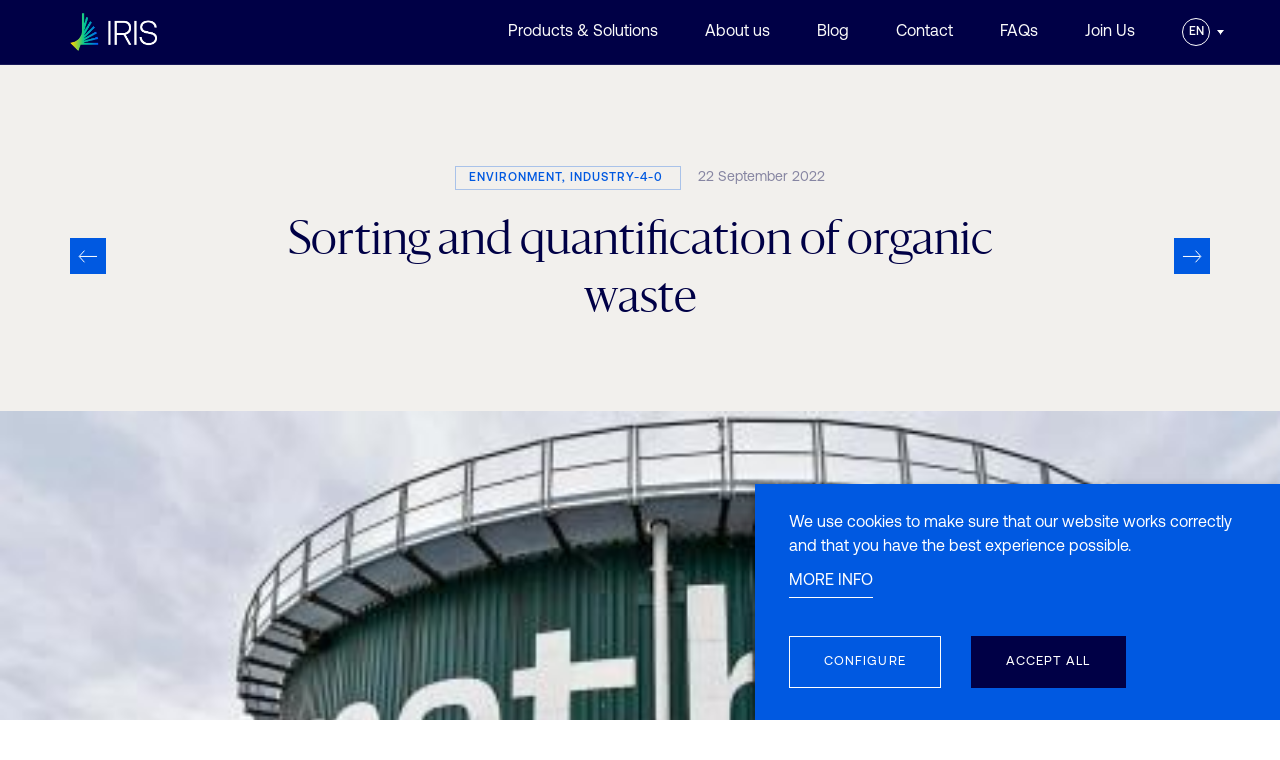

--- FILE ---
content_type: text/html; charset=UTF-8
request_url: https://www.iris-eng.com/organic-waste-sorter-system/
body_size: 27564
content:
<!doctype html>

<html lang="en-US" prefix="og: https://ogp.me/ns#">

<head>
<!-- Google Tag Manager -->
<script>(function(w,d,s,l,i){w[l]=w[l]||[];w[l].push({'gtm.start':
new Date().getTime(),event:'gtm.js'});var f=d.getElementsByTagName(s)[0],
j=d.createElement(s),dl=l!='dataLayer'?'&l='+l:'';j.async=true;j.src=
'https://www.googletagmanager.com/gtm.js?id='+i+dl;f.parentNode.insertBefore(j,f);
})(window,document,'script','dataLayer','GTM-PLDP8P2');</script>
<!-- End Google Tag Manager -->
	
	
	<meta charset="UTF-8">
	<meta name="viewport" content="width=device-width, initial-scale=1">
	<link rel="profile" href="https://gmpg.org/xfn/11">
	
	<link rel="apple-touch-icon" sizes="180x180" href="/wp-content/themes/iris/apple-touch-icon.png">
	<link rel="icon" type="image/png" sizes="32x32" href="/wp-content/themes/iris/favicon-32x32.png">
	<link rel="icon" type="image/png" sizes="16x16" href="/wp-content/themes/iris/favicon-16x16.png">
	<link rel="manifest" href="/wp-content/themes/iris/site.webmanifest">
	<link rel="mask-icon" href="/wp-content/themes/iris/safari-pinned-tab.svg" color="#000043">
	<link rel="shortcut icon" href="/wp-content/themes/iris/favicon.ico">
	<meta name="msapplication-TileColor" content="#000043">
	<meta name="msapplication-config" content="/wp-content/themes/iris/browserconfig.xml">
	<meta name="theme-color" content="#ffffff">

	<link rel="stylesheet" href="/wp-content/themes/iris/css/bootstrap.min.css">

	<link rel="stylesheet" href="/wp-content/themes/iris/css/animate.min.css">

	<link rel="stylesheet" href="/wp-content/themes/iris/css/fullpage.min.css">

	<link rel="stylesheet" href="/wp-content/themes/iris/css/hamburgers.min.css">

	<link rel="stylesheet" href="/wp-content/themes/iris/css/swiper-bundle.min.css">

	<link href="https://vjs.zencdn.net/8.3.0/video-js.css" rel="stylesheet" />

	<script src="/wp-content/themes/iris/js/jquery-3.5.1.min.js"></script>

		<style>img:is([sizes="auto" i], [sizes^="auto," i]) { contain-intrinsic-size: 3000px 1500px }</style>
	<link rel="alternate" hreflang="en" href="https://www.iris-eng.com/organic-waste-sorter-system/" />
<link rel="alternate" hreflang="es" href="https://www.iris-eng.com/es/clasificador-de-residuos-organicos/" />
<link rel="alternate" hreflang="fr-fr" href="https://www.iris-eng.com/fr/tri-des-dechets-organiques/" />
<link rel="alternate" hreflang="de" href="https://www.iris-eng.com/de/sortierung-von-organischen/" />
<link rel="alternate" hreflang="it" href="https://www.iris-eng.com/it/organic-waste-sorter-system/" />
<link rel="alternate" hreflang="pt-pt" href="https://www.iris-eng.com/pt-pt/triagem-de-residuos-organicos/" />
<link rel="alternate" hreflang="x-default" href="https://www.iris-eng.com/organic-waste-sorter-system/" />
<!-- Google tag (gtag.js) consent mode dataLayer added by Site Kit -->
<script type="text/javascript" id="google_gtagjs-js-consent-mode-data-layer">
/* <![CDATA[ */
window.dataLayer = window.dataLayer || [];function gtag(){dataLayer.push(arguments);}
gtag('consent', 'default', {"ad_personalization":"denied","ad_storage":"denied","ad_user_data":"denied","analytics_storage":"denied","functionality_storage":"denied","security_storage":"denied","personalization_storage":"denied","region":["AT","BE","BG","CH","CY","CZ","DE","DK","EE","ES","FI","FR","GB","GR","HR","HU","IE","IS","IT","LI","LT","LU","LV","MT","NL","NO","PL","PT","RO","SE","SI","SK"],"wait_for_update":500});
window._googlesitekitConsentCategoryMap = {"statistics":["analytics_storage"],"marketing":["ad_storage","ad_user_data","ad_personalization"],"functional":["functionality_storage","security_storage"],"preferences":["personalization_storage"]};
window._googlesitekitConsents = {"ad_personalization":"denied","ad_storage":"denied","ad_user_data":"denied","analytics_storage":"denied","functionality_storage":"denied","security_storage":"denied","personalization_storage":"denied","region":["AT","BE","BG","CH","CY","CZ","DE","DK","EE","ES","FI","FR","GB","GR","HR","HU","IE","IS","IT","LI","LT","LU","LV","MT","NL","NO","PL","PT","RO","SE","SI","SK"],"wait_for_update":500};
/* ]]> */
</script>
<!-- End Google tag (gtag.js) consent mode dataLayer added by Site Kit -->

<!-- Search Engine Optimization by Rank Math PRO - https://rankmath.com/ -->
<title>Organic Waste Sorter System | IRIS Technology</title>
<meta name="description" content="IRIS Technology&#039;s organic waste sorter allows real-time characterisation and quantification of the type of waste organic or inorganic."/>
<meta name="robots" content="follow, index, max-snippet:-1, max-video-preview:-1, max-image-preview:large"/>
<link rel="canonical" href="https://www.iris-eng.com/organic-waste-sorter-system/" />
<meta property="og:locale" content="en_US" />
<meta property="og:type" content="article" />
<meta property="og:title" content="Organic Waste Sorter System | IRIS Technology" />
<meta property="og:description" content="IRIS Technology&#039;s organic waste sorter allows real-time characterisation and quantification of the type of waste organic or inorganic." />
<meta property="og:url" content="https://www.iris-eng.com/organic-waste-sorter-system/" />
<meta property="og:site_name" content="IRIS Technology Solutions" />
<meta property="article:section" content="Environment" />
<meta property="og:updated_time" content="2024-02-15T12:57:07+02:00" />
<meta property="og:image" content="https://www.iris-eng.com/wp-content/uploads/2022/09/Biomethan.jpg" />
<meta property="og:image:secure_url" content="https://www.iris-eng.com/wp-content/uploads/2022/09/Biomethan.jpg" />
<meta property="og:image:width" content="400" />
<meta property="og:image:height" content="207" />
<meta property="og:image:alt" content="Monitoring and control of organic wastes" />
<meta property="og:image:type" content="image/jpeg" />
<meta property="article:published_time" content="2022-09-22T16:25:30+02:00" />
<meta property="article:modified_time" content="2024-02-15T12:57:07+02:00" />
<meta name="twitter:card" content="summary_large_image" />
<meta name="twitter:title" content="Organic Waste Sorter System | IRIS Technology" />
<meta name="twitter:description" content="IRIS Technology&#039;s organic waste sorter allows real-time characterisation and quantification of the type of waste organic or inorganic." />
<meta name="twitter:image" content="https://www.iris-eng.com/wp-content/uploads/2022/09/Biomethan.jpg" />
<meta name="twitter:label1" content="Written by" />
<meta name="twitter:data1" content="Tools IRIS" />
<meta name="twitter:label2" content="Time to read" />
<meta name="twitter:data2" content="Less than a minute" />
<script type="application/ld+json" class="rank-math-schema-pro">{"@context":"https://schema.org","@graph":[{"@type":["Corporation","Organization"],"@id":"https://www.iris-eng.com/#organization","name":"IRIS Technology","url":"https://www.iris-eng.com","logo":{"@type":"ImageObject","@id":"https://www.iris-eng.com/#logo","url":"http://172.17.146.95/wp-content/uploads/2020/11/logo_iris.svg","contentUrl":"http://172.17.146.95/wp-content/uploads/2020/11/logo_iris.svg","caption":"IRIS Technology Solutions","inLanguage":"en-US","width":"87","height":"38"}},{"@type":"WebSite","@id":"https://www.iris-eng.com/#website","url":"https://www.iris-eng.com","name":"IRIS Technology Solutions","alternateName":"IRIS Technology","publisher":{"@id":"https://www.iris-eng.com/#organization"},"inLanguage":"en-US"},{"@type":"ImageObject","@id":"https://www.iris-eng.com/wp-content/uploads/2022/09/Biomethan.jpg","url":"https://www.iris-eng.com/wp-content/uploads/2022/09/Biomethan.jpg","width":"400","height":"207","caption":"Monitoring and control of organic wastes","inLanguage":"en-US"},{"@type":"WebPage","@id":"https://www.iris-eng.com/organic-waste-sorter-system/#webpage","url":"https://www.iris-eng.com/organic-waste-sorter-system/","name":"Organic Waste Sorter System | IRIS Technology","datePublished":"2022-09-22T16:25:30+02:00","dateModified":"2024-02-15T12:57:07+02:00","isPartOf":{"@id":"https://www.iris-eng.com/#website"},"primaryImageOfPage":{"@id":"https://www.iris-eng.com/wp-content/uploads/2022/09/Biomethan.jpg"},"inLanguage":"en-US"},{"@type":"Person","@id":"https://www.iris-eng.com/organic-waste-sorter-system/#author","name":"Tools IRIS","image":{"@type":"ImageObject","@id":"https://secure.gravatar.com/avatar/44f02d2cd4734cb41e18f87a816189c3691da8e32aeb3e25aa44ffef4256246b?s=96&amp;d=mm&amp;r=g","url":"https://secure.gravatar.com/avatar/44f02d2cd4734cb41e18f87a816189c3691da8e32aeb3e25aa44ffef4256246b?s=96&amp;d=mm&amp;r=g","caption":"Tools IRIS","inLanguage":"en-US"},"sameAs":["http://172.17.146.95/"],"worksFor":{"@id":"https://www.iris-eng.com/#organization"}},{"@type":"BlogPosting","headline":"Organic Waste Sorter System | IRIS Technology","keywords":"organic waste sorter","datePublished":"2022-09-22T16:25:30+02:00","dateModified":"2024-02-15T12:57:07+02:00","author":{"@id":"https://www.iris-eng.com/organic-waste-sorter-system/#author","name":"Tools IRIS"},"publisher":{"@id":"https://www.iris-eng.com/#organization"},"description":"IRIS Technology&#039;s organic waste sorter allows real-time characterisation and quantification of the type of waste organic or inorganic.","name":"Organic Waste Sorter System | IRIS Technology","@id":"https://www.iris-eng.com/organic-waste-sorter-system/#richSnippet","isPartOf":{"@id":"https://www.iris-eng.com/organic-waste-sorter-system/#webpage"},"image":{"@id":"https://www.iris-eng.com/wp-content/uploads/2022/09/Biomethan.jpg"},"inLanguage":"en-US","mainEntityOfPage":{"@id":"https://www.iris-eng.com/organic-waste-sorter-system/#webpage"}}]}</script>
<!-- /Rank Math WordPress SEO plugin -->

<link rel='dns-prefetch' href='//static.addtoany.com' />
<link rel='dns-prefetch' href='//www.googletagmanager.com' />
<link rel="alternate" type="application/rss+xml" title="IRIS Technology &raquo; Feed" href="https://www.iris-eng.com/feed/" />
<script type="text/javascript">
/* <![CDATA[ */
window._wpemojiSettings = {"baseUrl":"https:\/\/s.w.org\/images\/core\/emoji\/16.0.1\/72x72\/","ext":".png","svgUrl":"https:\/\/s.w.org\/images\/core\/emoji\/16.0.1\/svg\/","svgExt":".svg","source":{"concatemoji":"https:\/\/www.iris-eng.com\/wp-includes\/js\/wp-emoji-release.min.js?ver=6.8.3"}};
/*! This file is auto-generated */
!function(s,n){var o,i,e;function c(e){try{var t={supportTests:e,timestamp:(new Date).valueOf()};sessionStorage.setItem(o,JSON.stringify(t))}catch(e){}}function p(e,t,n){e.clearRect(0,0,e.canvas.width,e.canvas.height),e.fillText(t,0,0);var t=new Uint32Array(e.getImageData(0,0,e.canvas.width,e.canvas.height).data),a=(e.clearRect(0,0,e.canvas.width,e.canvas.height),e.fillText(n,0,0),new Uint32Array(e.getImageData(0,0,e.canvas.width,e.canvas.height).data));return t.every(function(e,t){return e===a[t]})}function u(e,t){e.clearRect(0,0,e.canvas.width,e.canvas.height),e.fillText(t,0,0);for(var n=e.getImageData(16,16,1,1),a=0;a<n.data.length;a++)if(0!==n.data[a])return!1;return!0}function f(e,t,n,a){switch(t){case"flag":return n(e,"\ud83c\udff3\ufe0f\u200d\u26a7\ufe0f","\ud83c\udff3\ufe0f\u200b\u26a7\ufe0f")?!1:!n(e,"\ud83c\udde8\ud83c\uddf6","\ud83c\udde8\u200b\ud83c\uddf6")&&!n(e,"\ud83c\udff4\udb40\udc67\udb40\udc62\udb40\udc65\udb40\udc6e\udb40\udc67\udb40\udc7f","\ud83c\udff4\u200b\udb40\udc67\u200b\udb40\udc62\u200b\udb40\udc65\u200b\udb40\udc6e\u200b\udb40\udc67\u200b\udb40\udc7f");case"emoji":return!a(e,"\ud83e\udedf")}return!1}function g(e,t,n,a){var r="undefined"!=typeof WorkerGlobalScope&&self instanceof WorkerGlobalScope?new OffscreenCanvas(300,150):s.createElement("canvas"),o=r.getContext("2d",{willReadFrequently:!0}),i=(o.textBaseline="top",o.font="600 32px Arial",{});return e.forEach(function(e){i[e]=t(o,e,n,a)}),i}function t(e){var t=s.createElement("script");t.src=e,t.defer=!0,s.head.appendChild(t)}"undefined"!=typeof Promise&&(o="wpEmojiSettingsSupports",i=["flag","emoji"],n.supports={everything:!0,everythingExceptFlag:!0},e=new Promise(function(e){s.addEventListener("DOMContentLoaded",e,{once:!0})}),new Promise(function(t){var n=function(){try{var e=JSON.parse(sessionStorage.getItem(o));if("object"==typeof e&&"number"==typeof e.timestamp&&(new Date).valueOf()<e.timestamp+604800&&"object"==typeof e.supportTests)return e.supportTests}catch(e){}return null}();if(!n){if("undefined"!=typeof Worker&&"undefined"!=typeof OffscreenCanvas&&"undefined"!=typeof URL&&URL.createObjectURL&&"undefined"!=typeof Blob)try{var e="postMessage("+g.toString()+"("+[JSON.stringify(i),f.toString(),p.toString(),u.toString()].join(",")+"));",a=new Blob([e],{type:"text/javascript"}),r=new Worker(URL.createObjectURL(a),{name:"wpTestEmojiSupports"});return void(r.onmessage=function(e){c(n=e.data),r.terminate(),t(n)})}catch(e){}c(n=g(i,f,p,u))}t(n)}).then(function(e){for(var t in e)n.supports[t]=e[t],n.supports.everything=n.supports.everything&&n.supports[t],"flag"!==t&&(n.supports.everythingExceptFlag=n.supports.everythingExceptFlag&&n.supports[t]);n.supports.everythingExceptFlag=n.supports.everythingExceptFlag&&!n.supports.flag,n.DOMReady=!1,n.readyCallback=function(){n.DOMReady=!0}}).then(function(){return e}).then(function(){var e;n.supports.everything||(n.readyCallback(),(e=n.source||{}).concatemoji?t(e.concatemoji):e.wpemoji&&e.twemoji&&(t(e.twemoji),t(e.wpemoji)))}))}((window,document),window._wpemojiSettings);
/* ]]> */
</script>
<style id='wp-emoji-styles-inline-css' type='text/css'>

	img.wp-smiley, img.emoji {
		display: inline !important;
		border: none !important;
		box-shadow: none !important;
		height: 1em !important;
		width: 1em !important;
		margin: 0 0.07em !important;
		vertical-align: -0.1em !important;
		background: none !important;
		padding: 0 !important;
	}
</style>
<link rel='stylesheet' id='wp-block-library-css' href='https://www.iris-eng.com/wp-includes/css/dist/block-library/style.min.css?ver=6.8.3' type='text/css' media='all' />
<style id='classic-theme-styles-inline-css' type='text/css'>
/*! This file is auto-generated */
.wp-block-button__link{color:#fff;background-color:#32373c;border-radius:9999px;box-shadow:none;text-decoration:none;padding:calc(.667em + 2px) calc(1.333em + 2px);font-size:1.125em}.wp-block-file__button{background:#32373c;color:#fff;text-decoration:none}
</style>
<style id='safe-svg-svg-icon-style-inline-css' type='text/css'>
.safe-svg-cover{text-align:center}.safe-svg-cover .safe-svg-inside{display:inline-block;max-width:100%}.safe-svg-cover svg{fill:currentColor;height:100%;max-height:100%;max-width:100%;width:100%}

</style>
<style id='global-styles-inline-css' type='text/css'>
:root{--wp--preset--aspect-ratio--square: 1;--wp--preset--aspect-ratio--4-3: 4/3;--wp--preset--aspect-ratio--3-4: 3/4;--wp--preset--aspect-ratio--3-2: 3/2;--wp--preset--aspect-ratio--2-3: 2/3;--wp--preset--aspect-ratio--16-9: 16/9;--wp--preset--aspect-ratio--9-16: 9/16;--wp--preset--color--black: #000000;--wp--preset--color--cyan-bluish-gray: #abb8c3;--wp--preset--color--white: #ffffff;--wp--preset--color--pale-pink: #f78da7;--wp--preset--color--vivid-red: #cf2e2e;--wp--preset--color--luminous-vivid-orange: #ff6900;--wp--preset--color--luminous-vivid-amber: #fcb900;--wp--preset--color--light-green-cyan: #7bdcb5;--wp--preset--color--vivid-green-cyan: #00d084;--wp--preset--color--pale-cyan-blue: #8ed1fc;--wp--preset--color--vivid-cyan-blue: #0693e3;--wp--preset--color--vivid-purple: #9b51e0;--wp--preset--gradient--vivid-cyan-blue-to-vivid-purple: linear-gradient(135deg,rgba(6,147,227,1) 0%,rgb(155,81,224) 100%);--wp--preset--gradient--light-green-cyan-to-vivid-green-cyan: linear-gradient(135deg,rgb(122,220,180) 0%,rgb(0,208,130) 100%);--wp--preset--gradient--luminous-vivid-amber-to-luminous-vivid-orange: linear-gradient(135deg,rgba(252,185,0,1) 0%,rgba(255,105,0,1) 100%);--wp--preset--gradient--luminous-vivid-orange-to-vivid-red: linear-gradient(135deg,rgba(255,105,0,1) 0%,rgb(207,46,46) 100%);--wp--preset--gradient--very-light-gray-to-cyan-bluish-gray: linear-gradient(135deg,rgb(238,238,238) 0%,rgb(169,184,195) 100%);--wp--preset--gradient--cool-to-warm-spectrum: linear-gradient(135deg,rgb(74,234,220) 0%,rgb(151,120,209) 20%,rgb(207,42,186) 40%,rgb(238,44,130) 60%,rgb(251,105,98) 80%,rgb(254,248,76) 100%);--wp--preset--gradient--blush-light-purple: linear-gradient(135deg,rgb(255,206,236) 0%,rgb(152,150,240) 100%);--wp--preset--gradient--blush-bordeaux: linear-gradient(135deg,rgb(254,205,165) 0%,rgb(254,45,45) 50%,rgb(107,0,62) 100%);--wp--preset--gradient--luminous-dusk: linear-gradient(135deg,rgb(255,203,112) 0%,rgb(199,81,192) 50%,rgb(65,88,208) 100%);--wp--preset--gradient--pale-ocean: linear-gradient(135deg,rgb(255,245,203) 0%,rgb(182,227,212) 50%,rgb(51,167,181) 100%);--wp--preset--gradient--electric-grass: linear-gradient(135deg,rgb(202,248,128) 0%,rgb(113,206,126) 100%);--wp--preset--gradient--midnight: linear-gradient(135deg,rgb(2,3,129) 0%,rgb(40,116,252) 100%);--wp--preset--font-size--small: 13px;--wp--preset--font-size--medium: 20px;--wp--preset--font-size--large: 36px;--wp--preset--font-size--x-large: 42px;--wp--preset--spacing--20: 0.44rem;--wp--preset--spacing--30: 0.67rem;--wp--preset--spacing--40: 1rem;--wp--preset--spacing--50: 1.5rem;--wp--preset--spacing--60: 2.25rem;--wp--preset--spacing--70: 3.38rem;--wp--preset--spacing--80: 5.06rem;--wp--preset--shadow--natural: 6px 6px 9px rgba(0, 0, 0, 0.2);--wp--preset--shadow--deep: 12px 12px 50px rgba(0, 0, 0, 0.4);--wp--preset--shadow--sharp: 6px 6px 0px rgba(0, 0, 0, 0.2);--wp--preset--shadow--outlined: 6px 6px 0px -3px rgba(255, 255, 255, 1), 6px 6px rgba(0, 0, 0, 1);--wp--preset--shadow--crisp: 6px 6px 0px rgba(0, 0, 0, 1);}:where(.is-layout-flex){gap: 0.5em;}:where(.is-layout-grid){gap: 0.5em;}body .is-layout-flex{display: flex;}.is-layout-flex{flex-wrap: wrap;align-items: center;}.is-layout-flex > :is(*, div){margin: 0;}body .is-layout-grid{display: grid;}.is-layout-grid > :is(*, div){margin: 0;}:where(.wp-block-columns.is-layout-flex){gap: 2em;}:where(.wp-block-columns.is-layout-grid){gap: 2em;}:where(.wp-block-post-template.is-layout-flex){gap: 1.25em;}:where(.wp-block-post-template.is-layout-grid){gap: 1.25em;}.has-black-color{color: var(--wp--preset--color--black) !important;}.has-cyan-bluish-gray-color{color: var(--wp--preset--color--cyan-bluish-gray) !important;}.has-white-color{color: var(--wp--preset--color--white) !important;}.has-pale-pink-color{color: var(--wp--preset--color--pale-pink) !important;}.has-vivid-red-color{color: var(--wp--preset--color--vivid-red) !important;}.has-luminous-vivid-orange-color{color: var(--wp--preset--color--luminous-vivid-orange) !important;}.has-luminous-vivid-amber-color{color: var(--wp--preset--color--luminous-vivid-amber) !important;}.has-light-green-cyan-color{color: var(--wp--preset--color--light-green-cyan) !important;}.has-vivid-green-cyan-color{color: var(--wp--preset--color--vivid-green-cyan) !important;}.has-pale-cyan-blue-color{color: var(--wp--preset--color--pale-cyan-blue) !important;}.has-vivid-cyan-blue-color{color: var(--wp--preset--color--vivid-cyan-blue) !important;}.has-vivid-purple-color{color: var(--wp--preset--color--vivid-purple) !important;}.has-black-background-color{background-color: var(--wp--preset--color--black) !important;}.has-cyan-bluish-gray-background-color{background-color: var(--wp--preset--color--cyan-bluish-gray) !important;}.has-white-background-color{background-color: var(--wp--preset--color--white) !important;}.has-pale-pink-background-color{background-color: var(--wp--preset--color--pale-pink) !important;}.has-vivid-red-background-color{background-color: var(--wp--preset--color--vivid-red) !important;}.has-luminous-vivid-orange-background-color{background-color: var(--wp--preset--color--luminous-vivid-orange) !important;}.has-luminous-vivid-amber-background-color{background-color: var(--wp--preset--color--luminous-vivid-amber) !important;}.has-light-green-cyan-background-color{background-color: var(--wp--preset--color--light-green-cyan) !important;}.has-vivid-green-cyan-background-color{background-color: var(--wp--preset--color--vivid-green-cyan) !important;}.has-pale-cyan-blue-background-color{background-color: var(--wp--preset--color--pale-cyan-blue) !important;}.has-vivid-cyan-blue-background-color{background-color: var(--wp--preset--color--vivid-cyan-blue) !important;}.has-vivid-purple-background-color{background-color: var(--wp--preset--color--vivid-purple) !important;}.has-black-border-color{border-color: var(--wp--preset--color--black) !important;}.has-cyan-bluish-gray-border-color{border-color: var(--wp--preset--color--cyan-bluish-gray) !important;}.has-white-border-color{border-color: var(--wp--preset--color--white) !important;}.has-pale-pink-border-color{border-color: var(--wp--preset--color--pale-pink) !important;}.has-vivid-red-border-color{border-color: var(--wp--preset--color--vivid-red) !important;}.has-luminous-vivid-orange-border-color{border-color: var(--wp--preset--color--luminous-vivid-orange) !important;}.has-luminous-vivid-amber-border-color{border-color: var(--wp--preset--color--luminous-vivid-amber) !important;}.has-light-green-cyan-border-color{border-color: var(--wp--preset--color--light-green-cyan) !important;}.has-vivid-green-cyan-border-color{border-color: var(--wp--preset--color--vivid-green-cyan) !important;}.has-pale-cyan-blue-border-color{border-color: var(--wp--preset--color--pale-cyan-blue) !important;}.has-vivid-cyan-blue-border-color{border-color: var(--wp--preset--color--vivid-cyan-blue) !important;}.has-vivid-purple-border-color{border-color: var(--wp--preset--color--vivid-purple) !important;}.has-vivid-cyan-blue-to-vivid-purple-gradient-background{background: var(--wp--preset--gradient--vivid-cyan-blue-to-vivid-purple) !important;}.has-light-green-cyan-to-vivid-green-cyan-gradient-background{background: var(--wp--preset--gradient--light-green-cyan-to-vivid-green-cyan) !important;}.has-luminous-vivid-amber-to-luminous-vivid-orange-gradient-background{background: var(--wp--preset--gradient--luminous-vivid-amber-to-luminous-vivid-orange) !important;}.has-luminous-vivid-orange-to-vivid-red-gradient-background{background: var(--wp--preset--gradient--luminous-vivid-orange-to-vivid-red) !important;}.has-very-light-gray-to-cyan-bluish-gray-gradient-background{background: var(--wp--preset--gradient--very-light-gray-to-cyan-bluish-gray) !important;}.has-cool-to-warm-spectrum-gradient-background{background: var(--wp--preset--gradient--cool-to-warm-spectrum) !important;}.has-blush-light-purple-gradient-background{background: var(--wp--preset--gradient--blush-light-purple) !important;}.has-blush-bordeaux-gradient-background{background: var(--wp--preset--gradient--blush-bordeaux) !important;}.has-luminous-dusk-gradient-background{background: var(--wp--preset--gradient--luminous-dusk) !important;}.has-pale-ocean-gradient-background{background: var(--wp--preset--gradient--pale-ocean) !important;}.has-electric-grass-gradient-background{background: var(--wp--preset--gradient--electric-grass) !important;}.has-midnight-gradient-background{background: var(--wp--preset--gradient--midnight) !important;}.has-small-font-size{font-size: var(--wp--preset--font-size--small) !important;}.has-medium-font-size{font-size: var(--wp--preset--font-size--medium) !important;}.has-large-font-size{font-size: var(--wp--preset--font-size--large) !important;}.has-x-large-font-size{font-size: var(--wp--preset--font-size--x-large) !important;}
:where(.wp-block-post-template.is-layout-flex){gap: 1.25em;}:where(.wp-block-post-template.is-layout-grid){gap: 1.25em;}
:where(.wp-block-columns.is-layout-flex){gap: 2em;}:where(.wp-block-columns.is-layout-grid){gap: 2em;}
:root :where(.wp-block-pullquote){font-size: 1.5em;line-height: 1.6;}
</style>
<link rel='stylesheet' id='contact-form-7-css' href='https://www.iris-eng.com/wp-content/plugins/contact-form-7/includes/css/styles.css?ver=6.1.4' type='text/css' media='all' />
<link rel='stylesheet' id='cookie-law-info-css' href='https://www.iris-eng.com/wp-content/plugins/webtoffee-gdpr-cookie-consent/public/css/cookie-law-info-public.css?ver=2.6.2' type='text/css' media='all' />
<link rel='stylesheet' id='cookie-law-info-gdpr-css' href='https://www.iris-eng.com/wp-content/plugins/webtoffee-gdpr-cookie-consent/public/css/cookie-law-info-gdpr.css?ver=2.6.2' type='text/css' media='all' />
<style id='cookie-law-info-gdpr-inline-css' type='text/css'>
.cli-modal-content, .cli-tab-content { background-color: #ffffff; }.cli-privacy-content-text, .cli-modal .cli-modal-dialog, .cli-tab-container p, a.cli-privacy-readmore { color: #000000; }.cli-tab-header { background-color: #f2f2f2; }.cli-tab-header, .cli-tab-header a.cli-nav-link,span.cli-necessary-caption,.cli-switch .cli-slider:after { color: #000000; }.cli-switch .cli-slider:before { background-color: #ffffff; }.cli-switch input:checked + .cli-slider:before { background-color: #ffffff; }.cli-switch .cli-slider { background-color: #e3e1e8; }.cli-switch input:checked + .cli-slider { background-color: #28a745; }.cli-modal-close svg { fill: #000000; }.cli-tab-footer .wt-cli-privacy-accept-all-btn { background-color: #00acad; color: #ffffff}.cli-tab-footer .wt-cli-privacy-accept-btn { background-color: #00acad; color: #ffffff}.cli-tab-header a:before{ border-right: 1px solid #000000; border-bottom: 1px solid #000000; }
</style>
<link rel='stylesheet' id='wpcf7-redirect-script-frontend-css' href='https://www.iris-eng.com/wp-content/plugins/wpcf7-redirect/build/assets/frontend-script.css?ver=2c532d7e2be36f6af233' type='text/css' media='all' />
<link rel='stylesheet' id='wpml-legacy-dropdown-click-0-css' href='https://www.iris-eng.com/wp-content/plugins/sitepress-multilingual-cms/templates/language-switchers/legacy-dropdown-click/style.min.css?ver=1' type='text/css' media='all' />
<link rel='stylesheet' id='ez-toc-css' href='https://www.iris-eng.com/wp-content/plugins/easy-table-of-contents/assets/css/screen.min.css?ver=2.0.76' type='text/css' media='all' />
<style id='ez-toc-inline-css' type='text/css'>
div#ez-toc-container .ez-toc-title {font-size: 120%;}div#ez-toc-container .ez-toc-title {font-weight: 500;}div#ez-toc-container ul li , div#ez-toc-container ul li a {font-size: 95%;}div#ez-toc-container ul li , div#ez-toc-container ul li a {font-weight: 500;}div#ez-toc-container nav ul ul li {font-size: 90%;}
.ez-toc-container-direction {direction: ltr;}.ez-toc-counter ul{counter-reset: item ;}.ez-toc-counter nav ul li a::before {content: counters(item, '.', decimal) '. ';display: inline-block;counter-increment: item;flex-grow: 0;flex-shrink: 0;margin-right: .2em; float: left; }.ez-toc-widget-direction {direction: ltr;}.ez-toc-widget-container ul{counter-reset: item ;}.ez-toc-widget-container nav ul li a::before {content: counters(item, '.', decimal) '. ';display: inline-block;counter-increment: item;flex-grow: 0;flex-shrink: 0;margin-right: .2em; float: left; }
</style>
<link rel='stylesheet' id='iris-style-css' href='https://www.iris-eng.com/wp-content/themes/iris/style.css?ver=52438850932' type='text/css' media='all' />
<link rel='stylesheet' id='popup-maker-site-css' href='https://www.iris-eng.com/wp-content/plugins/popup-maker/assets/css/pum-site.min.css?ver=1.20.5' type='text/css' media='all' />
<style id='popup-maker-site-inline-css' type='text/css'>
/* Popup Google Fonts */
@import url('//fonts.googleapis.com/css?family=Montserrat:100');

/* Popup Theme 1479: IRIS */
.pum-theme-1479, .pum-theme-iris { background-color: rgba( 255, 255, 255, 0.25 ) } 
.pum-theme-1479 .pum-container, .pum-theme-iris .pum-container { padding: 27px; border-radius: 0px; border: 1px none #000000; box-shadow: 1px 1px 3px 0px rgba( 2, 2, 2, 0.23 ); background-color: rgba( 0, 0, 70, 1.00 ) } 
.pum-theme-1479 .pum-title, .pum-theme-iris .pum-title { color: #ffffff; text-align: left; text-shadow: -50px -50px 0px rgba( 2, 2, 2, 0.00 ); font-family: inherit; font-weight: 400; font-size: 32px; line-height: 36px } 
.pum-theme-1479 .pum-content, .pum-theme-iris .pum-content { color: #ffffff; font-family: inherit; font-weight: 400 } 
.pum-theme-1479 .pum-content + .pum-close, .pum-theme-iris .pum-content + .pum-close { position: absolute; height: auto; width: auto; left: auto; right: 8px; bottom: auto; top: 8px; padding: 0px; color: #ffffff; font-family: inherit; font-weight: 400; font-size: 12px; line-height: 36px; border: 1px none #ffffff; border-radius: 0px; box-shadow: 0px 0px 0px 0px rgba( 2, 2, 2, 0.00 ); text-shadow: 0px 0px 0px rgba( 0, 0, 0, 0.00 ); background: none } 

/* Popup Theme 1390: Default Theme */
.pum-theme-1390, .pum-theme-default-theme { background-color: rgba( 255, 255, 255, 1.00 ) } 
.pum-theme-1390 .pum-container, .pum-theme-default-theme .pum-container { padding: 18px; border-radius: 0px; border: 1px none #000000; box-shadow: 1px 1px 3px 0px rgba( 2, 2, 2, 0.23 ); background-color: rgba( 249, 249, 249, 1.00 ) } 
.pum-theme-1390 .pum-title, .pum-theme-default-theme .pum-title { color: #000000; text-align: left; text-shadow: 0px 0px 0px rgba( 2, 2, 2, 0.23 ); font-family: inherit; font-weight: 400; font-size: 32px; font-style: normal; line-height: 36px } 
.pum-theme-1390 .pum-content, .pum-theme-default-theme .pum-content { color: #8c8c8c; font-family: inherit; font-weight: 400; font-style: inherit } 
.pum-theme-1390 .pum-content + .pum-close, .pum-theme-default-theme .pum-content + .pum-close { position: absolute; height: auto; width: auto; left: auto; right: 0px; bottom: auto; top: 0px; padding: 8px; color: #ffffff; font-family: inherit; font-weight: 400; font-size: 12px; font-style: inherit; line-height: 36px; border: 1px none #ffffff; border-radius: 0px; box-shadow: 1px 1px 3px 0px rgba( 2, 2, 2, 0.23 ); text-shadow: 0px 0px 0px rgba( 0, 0, 0, 0.23 ); background-color: rgba( 0, 183, 205, 1.00 ) } 

/* Popup Theme 1391: Light Box */
.pum-theme-1391, .pum-theme-lightbox { background-color: rgba( 255, 255, 255, 1.00 ) } 
.pum-theme-1391 .pum-container, .pum-theme-lightbox .pum-container { padding: 18px; border-radius: 3px; border: 8px solid #000000; box-shadow: 0px 0px 30px 0px rgba( 2, 2, 2, 1.00 ); background-color: rgba( 249, 249, 249, 1.00 ) } 
.pum-theme-1391 .pum-title, .pum-theme-lightbox .pum-title { color: #000000; text-align: left; text-shadow: 0px 0px 0px rgba( 2, 2, 2, 0.23 ); font-family: inherit; font-weight: 100; font-size: 32px; line-height: 36px } 
.pum-theme-1391 .pum-content, .pum-theme-lightbox .pum-content { color: #000000; font-family: inherit; font-weight: 100 } 
.pum-theme-1391 .pum-content + .pum-close, .pum-theme-lightbox .pum-content + .pum-close { position: absolute; height: 26px; width: 26px; left: auto; right: -13px; bottom: auto; top: -13px; padding: 0px; color: #ffffff; font-family: Arial; font-weight: 100; font-size: 24px; line-height: 24px; border: 2px solid #ffffff; border-radius: 26px; box-shadow: 0px 0px 15px 1px rgba( 2, 2, 2, 0.75 ); text-shadow: 0px 0px 0px rgba( 0, 0, 0, 0.23 ); background-color: rgba( 0, 183, 205, 1.00 ) } 

/* Popup Theme 1392: Enterprise Blue */
.pum-theme-1392, .pum-theme-enterprise-blue { background-color: rgba( 255, 255, 255, 1.00 ) } 
.pum-theme-1392 .pum-container, .pum-theme-enterprise-blue .pum-container { padding: 28px; border-radius: 5px; border: 1px none #000000; box-shadow: 0px 10px 25px 4px rgba( 2, 2, 2, 0.50 ); background-color: rgba( 249, 249, 249, 1.00 ) } 
.pum-theme-1392 .pum-title, .pum-theme-enterprise-blue .pum-title { color: #315b7c; text-align: left; text-shadow: 0px 0px 0px rgba( 2, 2, 2, 0.23 ); font-family: inherit; font-weight: 100; font-size: 34px; line-height: 36px } 
.pum-theme-1392 .pum-content, .pum-theme-enterprise-blue .pum-content { color: #2d2d2d; font-family: inherit; font-weight: 100 } 
.pum-theme-1392 .pum-content + .pum-close, .pum-theme-enterprise-blue .pum-content + .pum-close { position: absolute; height: 28px; width: 28px; left: auto; right: 8px; bottom: auto; top: 8px; padding: 4px; color: #ffffff; font-family: Times New Roman; font-weight: 100; font-size: 20px; line-height: 20px; border: 1px none #ffffff; border-radius: 42px; box-shadow: 0px 0px 0px 0px rgba( 2, 2, 2, 0.23 ); text-shadow: 0px 0px 0px rgba( 0, 0, 0, 0.23 ); background-color: rgba( 0, 183, 205, 1.00 ) } 

/* Popup Theme 1393: Hello Box */
.pum-theme-1393, .pum-theme-hello-box { background-color: rgba( 255, 255, 255, 1.00 ) } 
.pum-theme-1393 .pum-container, .pum-theme-hello-box .pum-container { padding: 30px; border-radius: 80px; border: 14px solid #81d742; box-shadow: 0px 0px 0px 0px rgba( 2, 2, 2, 0.00 ); background-color: rgba( 249, 249, 249, 1.00 ) } 
.pum-theme-1393 .pum-title, .pum-theme-hello-box .pum-title { color: #2d2d2d; text-align: left; text-shadow: 0px 0px 0px rgba( 2, 2, 2, 0.23 ); font-family: Montserrat; font-weight: 100; font-size: 32px; line-height: 36px } 
.pum-theme-1393 .pum-content, .pum-theme-hello-box .pum-content { color: #2d2d2d; font-family: inherit; font-weight: 100 } 
.pum-theme-1393 .pum-content + .pum-close, .pum-theme-hello-box .pum-content + .pum-close { position: absolute; height: auto; width: auto; left: auto; right: -30px; bottom: auto; top: -30px; padding: 0px; color: #2d2d2d; font-family: Times New Roman; font-weight: 100; font-size: 32px; line-height: 28px; border: 1px none #ffffff; border-radius: 28px; box-shadow: 0px 0px 0px 0px rgba( 2, 2, 2, 0.23 ); text-shadow: 0px 0px 0px rgba( 0, 0, 0, 0.23 ); background-color: rgba( 0, 183, 205, 1.00 ) } 

/* Popup Theme 1394: Cutting Edge */
.pum-theme-1394, .pum-theme-cutting-edge { background-color: rgba( 255, 255, 255, 1.00 ) } 
.pum-theme-1394 .pum-container, .pum-theme-cutting-edge .pum-container { padding: 18px; border-radius: 0px; border: 1px none #000000; box-shadow: 0px 10px 25px 0px rgba( 2, 2, 2, 0.50 ); background-color: rgba( 249, 249, 249, 1.00 ) } 
.pum-theme-1394 .pum-title, .pum-theme-cutting-edge .pum-title { color: #ffffff; text-align: left; text-shadow: 0px 0px 0px rgba( 2, 2, 2, 0.23 ); font-family: Sans-Serif; font-weight: 100; font-size: 26px; line-height: 28px } 
.pum-theme-1394 .pum-content, .pum-theme-cutting-edge .pum-content { color: #ffffff; font-family: inherit; font-weight: 100 } 
.pum-theme-1394 .pum-content + .pum-close, .pum-theme-cutting-edge .pum-content + .pum-close { position: absolute; height: 24px; width: 24px; left: auto; right: 0px; bottom: auto; top: 0px; padding: 0px; color: #1e73be; font-family: Times New Roman; font-weight: 100; font-size: 32px; line-height: 24px; border: 1px none #ffffff; border-radius: 0px; box-shadow: -1px 1px 1px 0px rgba( 2, 2, 2, 0.10 ); text-shadow: -1px 1px 1px rgba( 0, 0, 0, 0.10 ); background-color: rgba( 0, 183, 205, 1.00 ) } 

/* Popup Theme 1395: Framed Border */
.pum-theme-1395, .pum-theme-framed-border { background-color: rgba( 255, 255, 255, 1.00 ) } 
.pum-theme-1395 .pum-container, .pum-theme-framed-border .pum-container { padding: 18px; border-radius: 0px; border: 20px outset #dd3333; box-shadow: 1px 1px 3px 0px rgba( 2, 2, 2, 0.97 ) inset; background-color: rgba( 249, 249, 249, 1.00 ) } 
.pum-theme-1395 .pum-title, .pum-theme-framed-border .pum-title { color: #000000; text-align: left; text-shadow: 0px 0px 0px rgba( 2, 2, 2, 0.23 ); font-family: inherit; font-weight: 100; font-size: 32px; line-height: 36px } 
.pum-theme-1395 .pum-content, .pum-theme-framed-border .pum-content { color: #2d2d2d; font-family: inherit; font-weight: 100 } 
.pum-theme-1395 .pum-content + .pum-close, .pum-theme-framed-border .pum-content + .pum-close { position: absolute; height: 20px; width: 20px; left: auto; right: -20px; bottom: auto; top: -20px; padding: 0px; color: #ffffff; font-family: Tahoma; font-weight: 700; font-size: 16px; line-height: 18px; border: 1px none #ffffff; border-radius: 0px; box-shadow: 0px 0px 0px 0px rgba( 2, 2, 2, 0.23 ); text-shadow: 0px 0px 0px rgba( 0, 0, 0, 0.23 ); background-color: rgba( 0, 183, 205, 1.00 ) } 

/* Popup Theme 1396: Floating Bar - Soft Blue */
.pum-theme-1396, .pum-theme-floating-bar { background-color: rgba( 255, 255, 255, 1.00 ) } 
.pum-theme-1396 .pum-container, .pum-theme-floating-bar .pum-container { padding: 8px; border-radius: 0px; border: 1px none #000000; box-shadow: 1px 1px 3px 0px rgba( 2, 2, 2, 0.23 ); background-color: rgba( 249, 249, 249, 1.00 ) } 
.pum-theme-1396 .pum-title, .pum-theme-floating-bar .pum-title { color: #505050; text-align: left; text-shadow: 0px 0px 0px rgba( 2, 2, 2, 0.23 ); font-family: inherit; font-weight: 400; font-size: 32px; line-height: 36px } 
.pum-theme-1396 .pum-content, .pum-theme-floating-bar .pum-content { color: #505050; font-family: inherit; font-weight: 400 } 
.pum-theme-1396 .pum-content + .pum-close, .pum-theme-floating-bar .pum-content + .pum-close { position: absolute; height: 18px; width: 18px; left: auto; right: 5px; bottom: auto; top: 50%; padding: 0px; color: #505050; font-family: Sans-Serif; font-weight: 700; font-size: 15px; line-height: 18px; border: 1px solid #505050; border-radius: 15px; box-shadow: 0px 0px 0px 0px rgba( 2, 2, 2, 0.00 ); text-shadow: 0px 0px 0px rgba( 0, 0, 0, 0.00 ); background-color: rgba( 0, 183, 205, 1.00 ); transform: translate(0, -50%) } 

/* Popup Theme 1397: Content Only - For use with page builders or block editor */
.pum-theme-1397, .pum-theme-content-only { background-color: rgba( 255, 255, 255, 1.00 ) } 
.pum-theme-1397 .pum-container, .pum-theme-content-only .pum-container { padding: 0px; border-radius: 0px; border: 1px none #000000; box-shadow: 0px 0px 0px 0px rgba( 2, 2, 2, 0.00 ); background-color: rgba( 249, 249, 249, 1.00 ) } 
.pum-theme-1397 .pum-title, .pum-theme-content-only .pum-title { color: #000000; text-align: left; text-shadow: 0px 0px 0px rgba( 2, 2, 2, 0.23 ); font-family: inherit; font-weight: 400; font-size: 32px; line-height: 36px } 
.pum-theme-1397 .pum-content, .pum-theme-content-only .pum-content { color: #8c8c8c; font-family: inherit; font-weight: 400 } 
.pum-theme-1397 .pum-content + .pum-close, .pum-theme-content-only .pum-content + .pum-close { position: absolute; height: 18px; width: 18px; left: auto; right: 7px; bottom: auto; top: 7px; padding: 0px; color: #000000; font-family: inherit; font-weight: 700; font-size: 20px; line-height: 20px; border: 1px none #ffffff; border-radius: 15px; box-shadow: 0px 0px 0px 0px rgba( 2, 2, 2, 0.00 ); text-shadow: 0px 0px 0px rgba( 0, 0, 0, 0.00 ); background-color: rgba( 0, 183, 205, 1.00 ) } 

#pum-6911 {z-index: 1999999999}

</style>
<link rel='stylesheet' id='addtoany-css' href='https://www.iris-eng.com/wp-content/plugins/add-to-any/addtoany.min.css?ver=1.16' type='text/css' media='all' />
<script type="text/javascript" id="addtoany-core-js-before">
/* <![CDATA[ */
window.a2a_config=window.a2a_config||{};a2a_config.callbacks=[];a2a_config.overlays=[];a2a_config.templates={};
a2a_config.icon_color="#0059e1,#f2f0ed";
/* ]]> */
</script>
<script type="text/javascript" defer src="https://static.addtoany.com/menu/page.js" id="addtoany-core-js"></script>
<script type="text/javascript" src="https://www.iris-eng.com/wp-includes/js/jquery/jquery.min.js?ver=3.7.1" id="jquery-core-js"></script>
<script type="text/javascript" src="https://www.iris-eng.com/wp-includes/js/jquery/jquery-migrate.min.js?ver=3.4.1" id="jquery-migrate-js"></script>
<script type="text/javascript" defer src="https://www.iris-eng.com/wp-content/plugins/add-to-any/addtoany.min.js?ver=1.1" id="addtoany-jquery-js"></script>
<script type="text/javascript" id="cookie-law-info-js-extra">
/* <![CDATA[ */
var Cli_Data = {"nn_cookie_ids":["_lfa_test_cookie_stored","viewed_cookie_policy","CookieLawInfoConsent","_lfa","wpEmojiSettingsSupports","pi","_gcl_au","69e6fqmk","z6nhrp8b","p9ny4ztz","vk","sk","spvc","pk"],"non_necessary_cookies":{"necessary":["cookielawinfo-checkbox-necessary","cookielawinfo-checkbox-analytics","cookielawinfo-checkbox-advertisement","cookielawinfo-checkbox-others","viewed_cookie_policy","CookieLawInfoConsent","_lfa"],"functional":["wpEmojiSettingsSupports"],"analytics":["_gcl_au"],"advertisement":["pi"],"others":["_lfa_test_cookie_stored","69e6fqmk","z6nhrp8b","p9ny4ztz","vk","sk","spvc","pk"]},"cookielist":{"necessary":{"id":31,"status":true,"priority":0,"title":"Necessary","strict":true,"default_state":false,"ccpa_optout":false,"loadonstart":false},"functional":{"id":110,"status":true,"priority":5,"title":"Functional","strict":false,"default_state":false,"ccpa_optout":false,"loadonstart":false},"analytics":{"id":108,"status":true,"priority":3,"title":"Analytics","strict":false,"default_state":false,"ccpa_optout":false,"loadonstart":false},"advertisement":{"id":109,"status":true,"priority":2,"title":"Advertisement","strict":false,"default_state":false,"ccpa_optout":false,"loadonstart":false},"others":{"id":111,"status":true,"priority":1,"title":"Others","strict":false,"default_state":false,"ccpa_optout":false,"loadonstart":false}},"ajax_url":"https:\/\/www.iris-eng.com\/wp-admin\/admin-ajax.php","current_lang":"en","security":"fcbb5562cf","eu_countries":["GB"],"geoIP":"disabled","use_custom_geolocation_api":"","custom_geolocation_api":"https:\/\/geoip.cookieyes.com\/geoip\/checker\/result.php","consentVersion":"2","strictlyEnabled":["necessary","obligatoire"],"cookieDomain":"","privacy_length":"250","ccpaEnabled":"1","ccpaRegionBased":"","ccpaBarEnabled":"","ccpaType":"ccpa_gdpr","triggerDomRefresh":"","secure_cookies":""};
var log_object = {"ajax_url":"https:\/\/www.iris-eng.com\/wp-admin\/admin-ajax.php"};
/* ]]> */
</script>
<script type="text/javascript" src="https://www.iris-eng.com/wp-content/plugins/webtoffee-gdpr-cookie-consent/public/js/cookie-law-info-public.js?ver=2.6.2" id="cookie-law-info-js"></script>
<script type="text/javascript" id="cookie-law-info-ccpa-js-extra">
/* <![CDATA[ */
var ccpa_data = {"opt_out_prompt":"Do you really wish to opt out?","opt_out_confirm":"Confirm","opt_out_cancel":"Cancel"};
/* ]]> */
</script>
<script type="text/javascript" src="https://www.iris-eng.com/wp-content/plugins/webtoffee-gdpr-cookie-consent/admin/modules/ccpa/assets/js/cookie-law-info-ccpa.js?ver=2.6.2" id="cookie-law-info-ccpa-js"></script>
<script type="text/javascript" src="https://www.iris-eng.com/wp-content/plugins/sitepress-multilingual-cms/templates/language-switchers/legacy-dropdown-click/script.min.js?ver=1" id="wpml-legacy-dropdown-click-0-js"></script>

<!-- Google tag (gtag.js) snippet added by Site Kit -->
<!-- Google Analytics snippet added by Site Kit -->
<script type="text/javascript" src="https://www.googletagmanager.com/gtag/js?id=G-TV375MCZQ8" id="google_gtagjs-js" async></script>
<script type="text/javascript" id="google_gtagjs-js-after">
/* <![CDATA[ */
window.dataLayer = window.dataLayer || [];function gtag(){dataLayer.push(arguments);}
gtag("set","linker",{"domains":["www.iris-eng.com"]});
gtag("js", new Date());
gtag("set", "developer_id.dZTNiMT", true);
gtag("config", "G-TV375MCZQ8");
/* ]]> */
</script>
		<script>
			const redact_ad_data = false;
			let wt_cli_ad_storage, wt_cli_analytics_storage, wt_cli_functionality_storage, wt_cli_waiting_period;
			let wt_url_passthrough = true;
			let wt_cli_bypass = 0;
			// Set values for wt_cli_advertisement_category, wt_cli_analytics_category, wt_cli_functional_category
			let wt_cli_advertisement_category = 'advertisement';
			let wt_cli_analytics_category = 'analytics';
			let wt_cli_functional_category = 'functional';

			window.dataLayer = window.dataLayer || [];
			//Set default state 
			update_default_state(wt_cli_advertisement_category, wt_cli_analytics_category, wt_cli_functional_category);

			function update_default_state(wt_cli_advertisement_category, wt_cli_analytics_category, wt_cli_functional_category) {
				let wt_cookie_policy_val = getCookie(`viewed_cookie_policy`, true);
				let wt_analytics_cookie_val = getCookie(`cookielawinfo-checkbox-${wt_cli_analytics_category}`);
				let wt_advertisement_cookie_val = getCookie(`cookielawinfo-checkbox-${wt_cli_advertisement_category}`);
				let wt_functional_cookie_val = getCookie(`cookielawinfo-checkbox-${wt_cli_functional_category}`);
				wt_cli_ad_storage = (wt_advertisement_cookie_val === 'yes' && wt_cookie_policy_val) ? 'granted' : 'denied';
				wt_cli_analytics_storage = (wt_analytics_cookie_val === 'yes' && wt_cookie_policy_val) ? 'granted' : 'denied';
				wt_cli_functionality_storage = (wt_functional_cookie_val === 'yes' && wt_cookie_policy_val) ? 'granted' : 'denied';
				wt_cli_waiting_period = 500;
				//Support for cookie scanner
				if (wt_cli_bypass) {
					wt_cli_ad_storage = wt_cli_analytics_storage = wt_cli_functionality_storage = 'granted';
					wt_cli_waiting_period = 100;
				}
				gtag("consent", "default", {
					ad_storage: "denied",
					ad_user_data: "denied",
					ad_personalization: "denied",
					analytics_storage: "denied",
					functionality_storage: "denied",
					personalization_storage: "denied",
					security_storage: "granted",
					wait_for_update: wt_cli_waiting_period,
				});
			}

			function gtag() {
				dataLayer.push(arguments);
			}
			gtag("set", "developer_id.dZDk4Nz", true);
			gtag("set", "ads_data_redaction", true);
			gtag("set", "url_passthrough", wt_url_passthrough);

			// Function to update consent based on user acceptance
			function CookieLawInfo_Accept_Callback() {
				checkConsentInitialized();
			}

			// Function to update consent on reject all
			function CookieLawInfo_Reject_Callback() {
				checkConsentInitialized();
			}

			function checkConsentInitialized() {
				// Define a variable to store the retry interval
				const retryInterval = 100; // milliseconds

				function tryToUpdateConsent() {
					// Check if CLI.consent is not loaded yet
					if (typeof CLI === 'undefined' || Object.keys(CLI.consent).length === 0) {
						// If not loaded, wait for the retry interval and retry
						setTimeout(tryToUpdateConsent, retryInterval);
						return;
					}
					// If CLI.consent is loaded, proceed with updating consent status
					setTimeout(update_consent_status, 500); // Delaying the function call for 0.5 seconds
				}

				// Start the initial attempt to update consent
				tryToUpdateConsent();
			}

			function update_consent_status() {
				// Your logic for accepting cookie consent
				wt_cli_ad_storage = 'denied';
				wt_cli_analytics_storage = 'denied';
				wt_cli_functionality_storage = 'denied';
				if (CLI.consent[wt_cli_advertisement_category] == true) {
					wt_cli_ad_storage = 'granted';
				}
				if (CLI.consent[wt_cli_analytics_category] == true) {
					wt_cli_analytics_storage = 'granted';
				}
				if (CLI.consent[wt_cli_functional_category] == true) {
					wt_cli_functionality_storage = 'granted';
				}
				// Access cliBlocker.cliShowBar value
				let isBannerDisabled = cliBlocker.cliShowBar;
				//Support for cookie scanner
				if (wt_cli_bypass || !isBannerDisabled) {
					wt_cli_ad_storage = wt_cli_analytics_storage = wt_cli_functionality_storage = 'granted';
					wt_cli_waiting_period = 100;
				}
				gtag('consent', 'update', {
					'ad_storage': wt_cli_ad_storage,
					'ad_user_data': wt_cli_ad_storage,
					'ad_personalization': wt_cli_ad_storage,
					'analytics_storage': wt_cli_analytics_storage,
					'functionality_storage': wt_cli_functionality_storage,
					'personalization_storage': wt_cli_functionality_storage,
					'security_storage': "granted",
				});
				set_ads_data_redaction();
			}

			function set_ads_data_redaction() {
				if (redact_ad_data && wt_cli_ad_storage == 'denied') {
					gtag('set', 'ads_data_redaction', true);
				}
			}

			function getCookie(name, force = false) {
				const value = "; " + document.cookie;
				const parts = value.split("; " + name + "=");
				if (parts.length === 2) {
					return parts.pop().split(";").shift();
				}
				return force ? false : 'no'; // Return 'false' if cookie doesn't exist and force is true
			}
		</script>
	<link rel="https://api.w.org/" href="https://www.iris-eng.com/wp-json/" /><link rel="alternate" title="JSON" type="application/json" href="https://www.iris-eng.com/wp-json/wp/v2/posts/2848" /><link rel="EditURI" type="application/rsd+xml" title="RSD" href="https://www.iris-eng.com/xmlrpc.php?rsd" />
<meta name="generator" content="WordPress 6.8.3" />
<link rel='shortlink' href='https://www.iris-eng.com/?p=2848' />
<link rel="alternate" title="oEmbed (JSON)" type="application/json+oembed" href="https://www.iris-eng.com/wp-json/oembed/1.0/embed?url=https%3A%2F%2Fwww.iris-eng.com%2Forganic-waste-sorter-system%2F" />
<link rel="alternate" title="oEmbed (XML)" type="text/xml+oembed" href="https://www.iris-eng.com/wp-json/oembed/1.0/embed?url=https%3A%2F%2Fwww.iris-eng.com%2Forganic-waste-sorter-system%2F&#038;format=xml" />
<meta name="generator" content="WPML ver:4.7.2 stt:1,4,3,27,28,40,41,2,53;" />
<meta name="generator" content="Site Kit by Google 1.171.0" />
<!-- Google AdSense meta tags added by Site Kit -->
<meta name="google-adsense-platform-account" content="ca-host-pub-2644536267352236">
<meta name="google-adsense-platform-domain" content="sitekit.withgoogle.com">
<!-- End Google AdSense meta tags added by Site Kit -->
<!-- Global site tag (gtag.js) - Google Analytics -->
<script async src="https://www.googletagmanager.com/gtag/js?id=UA-16804897-33"></script>
<script>
  window.dataLayer = window.dataLayer || [];
  function gtag(){dataLayer.push(arguments);}
  gtag('js', new Date());

  gtag('config', 'UA-16804897-33');
</script>
 <!-- Global site tag (gtag.js) - Google Analytics -->
<script async src="https://www.googletagmanager.com/gtag/js?id=G-TV375MCZQ8"></script>
<script>
  window.dataLayer = window.dataLayer || [];
  function gtag(){dataLayer.push(arguments);}
  gtag('js', new Date());

  gtag('config', 'G-TV375MCZQ8');
</script>		<style type="text/css" id="wp-custom-css">
			#cookie-law-info-bar {
	width: 525px !important;
	max-width: 100vw;
}
/* Ocultar columna y título Additional Skills */
.additional-skills,
.job-additional-skills,
.vtb-additional-skills,
h3:contains("ADDITIONAL SKILLS") {
  display: none !important;
}		</style>
		
</head>

<body class="wp-singular post-template-default single single-post postid-2848 single-format-standard wp-theme-iris">

<!-- Google Tag Manager (noscript) -->
<noscript><iframe src="https://www.googletagmanager.com/ns.html?id=GTM-PLDP8P2"
height="0" width="0" style="display:none;visibility:hidden"></iframe></noscript>
<!-- End Google Tag Manager (noscript) -->
	

<div id="page" class="site">

	<header id="masthead" class="site-header">

		
		<div id="header_desktop" class="container-fluid">
			<div class="row">
				<a id="enlace_home_logo" class="sin-formato" href="https://www.iris-eng.com"><img class="logo-iris-header" src="https://www.iris-eng.com/wp-content/uploads/2020/11/logo_iris.svg"></a>
				<div id="enlaces_menu_desktop" class="col-12">
					<div class="servicio-menu">
						<span class="span-titulo-servicio-menu">Products &amp; Solutions						<svg class="pico-servicio-menu animate__animated animate__fadeIn" width="18px" height="8px" viewBox="0 0 18 8" version="1.1" xmlns="http://www.w3.org/2000/svg" xmlns:xlink="http://www.w3.org/1999/xlink">
						    <g stroke="none" stroke-width="1" fill="none" fill-rule="evenodd">
						        <g transform="translate(-986.000000, -57.000000)">
						            <g>
						                <rect x="0" y="0" width="1440" height="65"></rect>
						            </g>
						            <polygon fill="#0059E1" points="995 57 1004 65 986 65"></polygon>
						        </g>
						    </g>
						</svg>
						</span>
						<div class="submenu-servicios animate__animated animate__fadeIn">
							<div class="row">
								
								      <div class="service-menu col-12 col-sm-12 col-md-4 col-lg-4 col-xl-4 espaciado-derecha">
								      	<img class="icono-servicio-menu" src="https://www.iris-eng.com/wp-content/uploads/2020/11/icon-real-time-monitoring.svg">
								      	
										    <a class="titulo-servicio-menu" href="https://www.iris-eng.com/service/real-time-quality-control-systems/">Process &#038; Quality Control Systems</a>
										    <a class="enlace-servicio-menu enlace-servicio-menu-sin-inf" href="https://www.iris-eng.com/service/real-time-quality-control-systems/">
												<svg width="36px" height="36px" viewBox="0 0 36 36" version="1.1" xmlns="http://www.w3.org/2000/svg" xmlns:xlink="http://www.w3.org/1999/xlink">
												    <g stroke="none" stroke-width="1" fill="none" fill-rule="evenodd">
												        <g transform="translate(-70.000000, -252.000000)">
												            <rect fill="#0059E1" x="0" y="65" width="1440" height="496"></rect>
												            <g transform="translate(71.000000, 253.000000)">
												                <rect stroke="#000046" stroke-width="2" fill="#000046" x="0" y="0" width="34" height="34"></rect>
												                <g transform="translate(16.571429, 16.571429) rotate(-90.000000) translate(-16.571429, -16.571429) translate(10.571429, 7.571429)" stroke="#FBFBFB" stroke-linecap="round" stroke-linejoin="round">
												                    <polyline points="0 12.8076923 5.53846154 17.8269231 11.0769231 12.8076923"></polyline>
												                    <line x1="5.53846154" y1="16.9615385" x2="5.53846154" y2="0.346153846" id="Line"></line>
												                </g>
												            </g>
												        </g>
												    </g>
												</svg>
												<span>VIEW INDUSTRIAL SOLUTIONS</span>
											</a>

																					    <a class="enlace-servicio-menu enlace-servicio-menu-sin-sup" href="https://www.iris-eng.com/service/real-time-quality-control-systems/#brown_service">
												<svg width="36px" height="36px" viewBox="0 0 36 36" version="1.1" xmlns="http://www.w3.org/2000/svg" xmlns:xlink="http://www.w3.org/1999/xlink">
												    <g stroke="none" stroke-width="1" fill="none" fill-rule="evenodd">
												        <g transform="translate(-70.000000, -252.000000)">
												            <rect fill="#0059E1" x="0" y="65" width="1440" height="496"></rect>
												            <g transform="translate(71.000000, 253.000000)">
												                <rect stroke="#000046" stroke-width="2" fill="#000046" x="0" y="0" width="34" height="34"></rect>
												                <g transform="translate(16.571429, 16.571429) rotate(-90.000000) translate(-16.571429, -16.571429) translate(10.571429, 7.571429)" stroke="#FBFBFB" stroke-linecap="round" stroke-linejoin="round">
												                    <polyline points="0 12.8076923 5.53846154 17.8269231 11.0769231 12.8076923"></polyline>
												                    <line x1="5.53846154" y1="16.9615385" x2="5.53846154" y2="0.346153846" id="Line"></line>
												                </g>
												            </g>
												        </g>
												    </g>
												</svg>
												<span>VIEW VISUM® PRODUCTS</span>
											</a>
											
											<div class="enlaces-interiores-servicio-menu">
												<div class="row">
																								    
												    												        
												        	<div class="col-12 col-sm-12 col-md-12 col-lg-12 col-xl-6 espaciado-interior-servicio">
												            <a class="enlace-interior-servicio-menu" href="https://www.iris-eng.com/device/handheld-nir-analyzer-visum-palm/">
																<svg width="8px" height="14px" viewBox="0 0 8 14" version="1.1" xmlns="http://www.w3.org/2000/svg" xmlns:xlink="http://www.w3.org/1999/xlink">
																    <g stroke="none" stroke-width="1" fill="none" fill-rule="evenodd">
																        <g transform="translate(-990.000000, -335.000000)">
																            <rect fill="#0059E1" x="0" y="65" width="1440" height="496"></rect>
																            <g transform="translate(991.000000, 316.000000)" stroke="#000046" stroke-linecap="round" stroke-linejoin="round" stroke-width="2">
																                <polyline transform="translate(2.538462, 25.509615) rotate(-90.000000) translate(-2.538462, -25.509615) " points="-3 23 2.53846154 28.0192308 8.07692308 23"></polyline>
																            </g>
																        </g>
																    </g>
																</svg>
												            	Visum Palm™</a><br>

												            	</div>

												    												        
												        	<div class="col-12 col-sm-12 col-md-12 col-lg-12 col-xl-6 espaciado-interior-servicio">
												            <a class="enlace-interior-servicio-menu" href="https://www.iris-eng.com/device/industrial-process-nir-analyzer-visum/">
																<svg width="8px" height="14px" viewBox="0 0 8 14" version="1.1" xmlns="http://www.w3.org/2000/svg" xmlns:xlink="http://www.w3.org/1999/xlink">
																    <g stroke="none" stroke-width="1" fill="none" fill-rule="evenodd">
																        <g transform="translate(-990.000000, -335.000000)">
																            <rect fill="#0059E1" x="0" y="65" width="1440" height="496"></rect>
																            <g transform="translate(991.000000, 316.000000)" stroke="#000046" stroke-linecap="round" stroke-linejoin="round" stroke-width="2">
																                <polyline transform="translate(2.538462, 25.509615) rotate(-90.000000) translate(-2.538462, -25.509615) " points="-3 23 2.53846154 28.0192308 8.07692308 23"></polyline>
																            </g>
																        </g>
																    </g>
																</svg>
												            	Visum NIR In-Line™</a><br>

												            	</div>

												    												        
												        	<div class="col-12 col-sm-12 col-md-12 col-lg-12 col-xl-6 espaciado-interior-servicio">
												            <a class="enlace-interior-servicio-menu" href="https://www.iris-eng.com/device/visum-hyperspectral-imaging-system/">
																<svg width="8px" height="14px" viewBox="0 0 8 14" version="1.1" xmlns="http://www.w3.org/2000/svg" xmlns:xlink="http://www.w3.org/1999/xlink">
																    <g stroke="none" stroke-width="1" fill="none" fill-rule="evenodd">
																        <g transform="translate(-990.000000, -335.000000)">
																            <rect fill="#0059E1" x="0" y="65" width="1440" height="496"></rect>
																            <g transform="translate(991.000000, 316.000000)" stroke="#000046" stroke-linecap="round" stroke-linejoin="round" stroke-width="2">
																                <polyline transform="translate(2.538462, 25.509615) rotate(-90.000000) translate(-2.538462, -25.509615) " points="-3 23 2.53846154 28.0192308 8.07692308 23"></polyline>
																            </g>
																        </g>
																    </g>
																</svg>
												            	Visum HSI™</a><br>

												            	</div>

												    												        
												        	<div class="col-12 col-sm-12 col-md-12 col-lg-12 col-xl-6 espaciado-interior-servicio">
												            <a class="enlace-interior-servicio-menu" href="https://www.iris-eng.com/device/raman-analyzer-visum-raman-in-line/">
																<svg width="8px" height="14px" viewBox="0 0 8 14" version="1.1" xmlns="http://www.w3.org/2000/svg" xmlns:xlink="http://www.w3.org/1999/xlink">
																    <g stroke="none" stroke-width="1" fill="none" fill-rule="evenodd">
																        <g transform="translate(-990.000000, -335.000000)">
																            <rect fill="#0059E1" x="0" y="65" width="1440" height="496"></rect>
																            <g transform="translate(991.000000, 316.000000)" stroke="#000046" stroke-linecap="round" stroke-linejoin="round" stroke-width="2">
																                <polyline transform="translate(2.538462, 25.509615) rotate(-90.000000) translate(-2.538462, -25.509615) " points="-3 23 2.53846154 28.0192308 8.07692308 23"></polyline>
																            </g>
																        </g>
																    </g>
																</svg>
												            	Visum Raman In-Line™</a><br>

												            	</div>

												    												        
												        	<div class="col-12 col-sm-12 col-md-12 col-lg-12 col-xl-6 espaciado-interior-servicio">
												            <a class="enlace-interior-servicio-menu" href="https://www.iris-eng.com/device/visum-deepsight-machine-vision-system/">
																<svg width="8px" height="14px" viewBox="0 0 8 14" version="1.1" xmlns="http://www.w3.org/2000/svg" xmlns:xlink="http://www.w3.org/1999/xlink">
																    <g stroke="none" stroke-width="1" fill="none" fill-rule="evenodd">
																        <g transform="translate(-990.000000, -335.000000)">
																            <rect fill="#0059E1" x="0" y="65" width="1440" height="496"></rect>
																            <g transform="translate(991.000000, 316.000000)" stroke="#000046" stroke-linecap="round" stroke-linejoin="round" stroke-width="2">
																                <polyline transform="translate(2.538462, 25.509615) rotate(-90.000000) translate(-2.538462, -25.509615) " points="-3 23 2.53846154 28.0192308 8.07692308 23"></polyline>
																            </g>
																        </g>
																    </g>
																</svg>
												            	Visum DeepSight™</a><br>

												            	</div>

												    
												    
																								</div>
											</div>
										    

										  																		      </div>

								  
								      <div class="service-menu col-12 col-sm-12 col-md-4 col-lg-4 col-xl-4 espaciado-derecha">
								      	<img class="icono-servicio-menu" src="https://www.iris-eng.com/wp-content/uploads/2020/11/icon-innovation-lab.svg">
								      	
										    <a class="titulo-servicio-menu" href="https://www.iris-eng.com/service/research-development-innovation/">Research, Development &#038; Innovation</a>
										    <a class="enlace-servicio-menu" href="https://www.iris-eng.com/service/research-development-innovation/">
												<svg width="36px" height="36px" viewBox="0 0 36 36" version="1.1" xmlns="http://www.w3.org/2000/svg" xmlns:xlink="http://www.w3.org/1999/xlink">
												    <g stroke="none" stroke-width="1" fill="none" fill-rule="evenodd">
												        <g transform="translate(-70.000000, -252.000000)">
												            <rect fill="#0059E1" x="0" y="65" width="1440" height="496"></rect>
												            <g transform="translate(71.000000, 253.000000)">
												                <rect stroke="#000046" stroke-width="2" fill="#000046" x="0" y="0" width="34" height="34"></rect>
												                <g transform="translate(16.571429, 16.571429) rotate(-90.000000) translate(-16.571429, -16.571429) translate(10.571429, 7.571429)" stroke="#FBFBFB" stroke-linecap="round" stroke-linejoin="round">
												                    <polyline points="0 12.8076923 5.53846154 17.8269231 11.0769231 12.8076923"></polyline>
												                    <line x1="5.53846154" y1="16.9615385" x2="5.53846154" y2="0.346153846" id="Line"></line>
												                </g>
												            </g>
												        </g>
												    </g>
												</svg>
												<span>VIEW INDUSTRIAL SOLUTIONS</span>
											</a>

											
											<div class="enlaces-interiores-servicio-menu">
												<div class="row">
																								    
												    												        
												        	<div class="col-12">
												            <a class="enlace-interior-servicio-menu" href="https://www.iris-eng.com/project/applied-photonics/">
																<svg width="8px" height="14px" viewBox="0 0 8 14" version="1.1" xmlns="http://www.w3.org/2000/svg" xmlns:xlink="http://www.w3.org/1999/xlink">
																    <g stroke="none" stroke-width="1" fill="none" fill-rule="evenodd">
																        <g transform="translate(-990.000000, -335.000000)">
																            <rect fill="#0059E1" x="0" y="65" width="1440" height="496"></rect>
																            <g transform="translate(991.000000, 316.000000)" stroke="#000046" stroke-linecap="round" stroke-linejoin="round" stroke-width="2">
																                <polyline transform="translate(2.538462, 25.509615) rotate(-90.000000) translate(-2.538462, -25.509615) " points="-3 23 2.53846154 28.0192308 8.07692308 23"></polyline>
																            </g>
																        </g>
																    </g>
																</svg>
												            	Applied Photonics</a><br>

												            	</div>

												    												        
												        	<div class="col-12">
												            <a class="enlace-interior-servicio-menu" href="https://www.iris-eng.com/project/ai-digitisation/">
																<svg width="8px" height="14px" viewBox="0 0 8 14" version="1.1" xmlns="http://www.w3.org/2000/svg" xmlns:xlink="http://www.w3.org/1999/xlink">
																    <g stroke="none" stroke-width="1" fill="none" fill-rule="evenodd">
																        <g transform="translate(-990.000000, -335.000000)">
																            <rect fill="#0059E1" x="0" y="65" width="1440" height="496"></rect>
																            <g transform="translate(991.000000, 316.000000)" stroke="#000046" stroke-linecap="round" stroke-linejoin="round" stroke-width="2">
																                <polyline transform="translate(2.538462, 25.509615) rotate(-90.000000) translate(-2.538462, -25.509615) " points="-3 23 2.53846154 28.0192308 8.07692308 23"></polyline>
																            </g>
																        </g>
																    </g>
																</svg>
												            	AI &#038; Digitisation</a><br>

												            	</div>

												    												        
												        	<div class="col-12">
												            <a class="enlace-interior-servicio-menu" href="https://www.iris-eng.com/project/circular-bio-economy/">
																<svg width="8px" height="14px" viewBox="0 0 8 14" version="1.1" xmlns="http://www.w3.org/2000/svg" xmlns:xlink="http://www.w3.org/1999/xlink">
																    <g stroke="none" stroke-width="1" fill="none" fill-rule="evenodd">
																        <g transform="translate(-990.000000, -335.000000)">
																            <rect fill="#0059E1" x="0" y="65" width="1440" height="496"></rect>
																            <g transform="translate(991.000000, 316.000000)" stroke="#000046" stroke-linecap="round" stroke-linejoin="round" stroke-width="2">
																                <polyline transform="translate(2.538462, 25.509615) rotate(-90.000000) translate(-2.538462, -25.509615) " points="-3 23 2.53846154 28.0192308 8.07692308 23"></polyline>
																            </g>
																        </g>
																    </g>
																</svg>
												            	Circular Bio-economy</a><br>

												            	</div>

												    
												    
																								</div>
											</div>
										    

										  																		      </div>

								  							</div>
						</div>
					</div>
					
					      <a class="option-menu-header" href="https://www.iris-eng.com/about-us/">About us</a>

					  
					      <a class="option-menu-header" href="https://www.iris-eng.com/blog/">Blog</a>

					  
					      <a class="option-menu-header" href="https://www.iris-eng.com/contact/">Contact</a>

					  
					      <a class="option-menu-header" href="https://www.iris-eng.com/what-is-nir-spectroscopy/">FAQs</a>

					  
					      <a class="option-menu-header" href="https://www.iris-eng.com/about-us/#careers_about">Join Us</a>

					  					<div class="selector-idioma-header">
<div class="wpml-ls-statics-shortcode_actions wpml-ls wpml-ls-legacy-dropdown-click js-wpml-ls-legacy-dropdown-click">
	<ul>

		<li class="wpml-ls-slot-shortcode_actions wpml-ls-item wpml-ls-item-en wpml-ls-current-language wpml-ls-first-item wpml-ls-item-legacy-dropdown-click">

			<a href="#" class="js-wpml-ls-item-toggle wpml-ls-item-toggle">
                <span class="wpml-ls-native">EN</span></a>

			<ul class="js-wpml-ls-sub-menu wpml-ls-sub-menu">
				
					<li class="wpml-ls-slot-shortcode_actions wpml-ls-item wpml-ls-item-es">
						<a href="https://www.iris-eng.com/es/clasificador-de-residuos-organicos/" class="wpml-ls-link">
                            <span class="wpml-ls-display">Español</span></a>
					</li>

				
					<li class="wpml-ls-slot-shortcode_actions wpml-ls-item wpml-ls-item-fr">
						<a href="https://www.iris-eng.com/fr/tri-des-dechets-organiques/" class="wpml-ls-link">
                            <span class="wpml-ls-display">Français</span></a>
					</li>

				
					<li class="wpml-ls-slot-shortcode_actions wpml-ls-item wpml-ls-item-de">
						<a href="https://www.iris-eng.com/de/sortierung-von-organischen/" class="wpml-ls-link">
                            <span class="wpml-ls-display">Deutsch</span></a>
					</li>

				
					<li class="wpml-ls-slot-shortcode_actions wpml-ls-item wpml-ls-item-it">
						<a href="https://www.iris-eng.com/it/organic-waste-sorter-system/" class="wpml-ls-link">
                            <span class="wpml-ls-display">Italiano</span></a>
					</li>

				
					<li class="wpml-ls-slot-shortcode_actions wpml-ls-item wpml-ls-item-pt-pt wpml-ls-last-item">
						<a href="https://www.iris-eng.com/pt-pt/triagem-de-residuos-organicos/" class="wpml-ls-link">
                            <span class="wpml-ls-display">Português</span></a>
					</li>

							</ul>

		</li>

	</ul>
</div>
</div>				</div>
			</div>
		</div>

		<div id="header_mobile" class="container-fluid">
			<div class="row">
				<div class="col-6">
					<a id="enlace_home_logo_mobile" class="sin-formato" href="https://www.iris-eng.com"><img class="logo-iris-header" src="https://www.iris-eng.com/wp-content/uploads/2020/11/logo_iris.svg"></a>
				</div>
				<div id="lado-hamburger" class="col-6">
					<button class="hamburger hamburger--collapse" type="button">
					  <span class="hamburger-box">
					    <span class="hamburger-inner"></span>
					  </span>
					</button>
				</div>
			</div>
		</div>

		<div id="menu_mobile" class="container-fluid animate__animated animate__fadeIn">
			<div class="row">
				<div class="col-12">
					<div class="servicio-menu-mobile">Products &amp; Solutions</div>
				</div>
			</div>
				
				      <div class="row">
							<div class="col-12">
				      			<a class="option-menu-mobile" href="https://www.iris-eng.com/about-us/">About us</a>
				      		</div>
				      </div>

				  
				      <div class="row">
							<div class="col-12">
				      			<a class="option-menu-mobile" href="https://www.iris-eng.com/blog/">Blog</a>
				      		</div>
				      </div>

				  
				      <div class="row">
							<div class="col-12">
				      			<a class="option-menu-mobile" href="https://www.iris-eng.com/contact/">Contact</a>
				      		</div>
				      </div>

				  
				      <div class="row">
							<div class="col-12">
				      			<a class="option-menu-mobile" href="https://www.iris-eng.com/what-is-nir-spectroscopy/">FAQs</a>
				      		</div>
				      </div>

				  
				      <div class="row">
							<div class="col-12">
				      			<a class="option-menu-mobile" href="https://www.iris-eng.com/about-us/">Join Us</a>
				      		</div>
				      </div>

				  			<div class="row selector-idioma-mobile">
				<div class="col-12">
											<div class="selector-idioma-header">
<div class="wpml-ls-statics-shortcode_actions wpml-ls wpml-ls-legacy-dropdown-click js-wpml-ls-legacy-dropdown-click">
	<ul>

		<li class="wpml-ls-slot-shortcode_actions wpml-ls-item wpml-ls-item-en wpml-ls-current-language wpml-ls-first-item wpml-ls-item-legacy-dropdown-click">

			<a href="#" class="js-wpml-ls-item-toggle wpml-ls-item-toggle">
                <span class="wpml-ls-native">EN</span></a>

			<ul class="js-wpml-ls-sub-menu wpml-ls-sub-menu">
				
					<li class="wpml-ls-slot-shortcode_actions wpml-ls-item wpml-ls-item-es">
						<a href="https://www.iris-eng.com/es/clasificador-de-residuos-organicos/" class="wpml-ls-link">
                            <span class="wpml-ls-display">Español</span></a>
					</li>

				
					<li class="wpml-ls-slot-shortcode_actions wpml-ls-item wpml-ls-item-fr">
						<a href="https://www.iris-eng.com/fr/tri-des-dechets-organiques/" class="wpml-ls-link">
                            <span class="wpml-ls-display">Français</span></a>
					</li>

				
					<li class="wpml-ls-slot-shortcode_actions wpml-ls-item wpml-ls-item-de">
						<a href="https://www.iris-eng.com/de/sortierung-von-organischen/" class="wpml-ls-link">
                            <span class="wpml-ls-display">Deutsch</span></a>
					</li>

				
					<li class="wpml-ls-slot-shortcode_actions wpml-ls-item wpml-ls-item-it">
						<a href="https://www.iris-eng.com/it/organic-waste-sorter-system/" class="wpml-ls-link">
                            <span class="wpml-ls-display">Italiano</span></a>
					</li>

				
					<li class="wpml-ls-slot-shortcode_actions wpml-ls-item wpml-ls-item-pt-pt wpml-ls-last-item">
						<a href="https://www.iris-eng.com/pt-pt/triagem-de-residuos-organicos/" class="wpml-ls-link">
                            <span class="wpml-ls-display">Português</span></a>
					</li>

							</ul>

		</li>

	</ul>
</div>
</div>
									</div>
			</div>
			<div class="row">
				<div class="col-12">
					
					      <a class="red-social-mobile" href="https://www.linkedin.com/company/1441867/" rel="nofollow" target="_blank"><img src="https://www.iris-eng.com/wp-content/uploads/2020/11/Linkedin.svg"></a>

					  
					      <a class="red-social-mobile" href="https://www.youtube.com/channel/UC54W3WtsD6JF1Y8tVG1FIbg" rel="nofollow" target="_blank"><img src="https://www.iris-eng.com/wp-content/uploads/2020/11/Youtube-1.svg"></a>

					  
					      <a class="red-social-mobile" href="https://twitter.com/iris_rd" rel="nofollow" target="_blank"><img src="https://www.iris-eng.com/wp-content/uploads/2023/10/twitter-iris.svg"></a>

					  				</div>
			</div>
			<div id="menu_mobile_services" class="animate__animated animate__fadeIn">
				<div class="row">
					<div class="col-12">
						<div class="servicio-menu-mobile">Products &amp; Solutions</div>
					</div>
				</div>
				<svg id="back_menu" width="31px" height="20px" viewBox="0 0 31 20" version="1.1" xmlns="http://www.w3.org/2000/svg" xmlns:xlink="http://www.w3.org/1999/xlink">
				    <g stroke="none" stroke-width="1" fill="none" fill-rule="evenodd">
				        <g transform="translate(-21.000000, -99.000000)">
				            <rect fill="#0059E1" x="0" y="60" width="375" height="607"></rect>
				            <g transform="translate(36.500000, 109.000000) rotate(-270.000000) translate(-36.500000, -109.000000) translate(27.000000, 94.000000)" stroke="#FBFBFB" stroke-linecap="round" stroke-linejoin="round">
				                <polyline points="0 21 9.5 30 19 21"></polyline>
				                <line x1="9.5" y1="29.4" x2="9.5" y2="0.6"></line>
				            </g>
				        </g>
				    </g>
				</svg>
				<div class="row">
										  	<div class="fila-servicio-mobile col-12">
						  	<a class="sin-formato" href="https://www.iris-eng.com/organic-waste-sorter-system/"><img class="icono-servicio-menu" src="https://www.iris-eng.com/wp-content/uploads/2020/11/icon-real-time-monitoring.svg"></a><br>
					      								    <a class="titulo-servicio-mobile" href="https://www.iris-eng.com/service/real-time-quality-control-systems/">Process &#038; Quality Control Systems</a>
							  												    </div>

					  					  	<div class="fila-servicio-mobile col-12">
						  	<a class="sin-formato" href="https://www.iris-eng.com/organic-waste-sorter-system/"><img class="icono-servicio-menu" src="https://www.iris-eng.com/wp-content/uploads/2020/11/icon-innovation-lab.svg"></a><br>
					      								    <a class="titulo-servicio-mobile" href="https://www.iris-eng.com/service/research-development-innovation/">Research, Development &#038; Innovation</a>
							  												    </div>

					  				</div>
			</div>
		</div>
			
	</header><!-- #masthead -->

	<div id="content" class="site-content">

	<div id="primary" class="content-area">
		<main id="main" class="site-main">

		
<article id="post-2848" class="post-2848 post type-post status-publish format-standard has-post-thumbnail hentry category-environment category-industry-4-0">
	
	<div id="header_post" class="container-fluid">
		<div class="row">
			<div id="subheader_post" class="col-12">
								<a class="sin-formato prev-post-header" href="https://www.iris-eng.com/detection-of-defects-in-fish/" rel="https://www.iris-eng.com/detection-of-defects-in-fish/">
					<div class="anterior-post">
						<img class="flecha-siguiente-post" src="/wp-content/themes/iris/images/prev_post.svg">
						<div class="foto-titulo-post-anterior">
							<img width="400" height="207" src="https://www.iris-eng.com/wp-content/uploads/2022/10/deepsight_iceland-1-1.jpg" class="attachment-full size-full wp-post-image" alt="detection of defects in fish" decoding="async" fetchpriority="high" />							<span class="titulo-post-siguiente">Detection of defects in fish loins using machine vision and deep learning</span>
						</div>
					</div>
				</a>

								<a class="sin-formato next-post-header" href="https://www.iris-eng.com/bioethanol-and-nir-spectroscopy/" rel="https://www.iris-eng.com/bioethanol-and-nir-spectroscopy/">
					<div class="siguiente-post">
						<div class="foto-titulo-post-siguiente">
							<img width="400" height="207" src="https://www.iris-eng.com/wp-content/uploads/2022/09/bioferradina.jpg" class="attachment-full size-full wp-post-image" alt="bioethanol and nir" decoding="async" />							<span class="titulo-post-anterior">Real-time monitoring of biofuels with NIR spectroscopy</span>
						</div>
						<img class="flecha-siguiente-post" src="/wp-content/themes/iris/images/next_post.svg">
					</div>
				</a>
								<div class="category-data-post animate__animated animate__fadeIn">
					<span class="category-post">
						Environment, Industry-4-0					</span>
					<span class="data-post">22 September 2022</span>
				</div>
				<div class="title-post animate__animated animate__fadeIn"><h1>Sorting and quantification of organic waste</h1></div>
			</div>
			<div class="col-12">
								  <img class="image-header-post animate__animated animate__fadeIn" src="https://www.iris-eng.com/wp-content/uploads/2022/09/Biometano.jpeg" alt="biomethan" />
							</div>
			<div class="col-12 espaciado-texto-post">
				<span class="text-share">Share post</span>
				<div class="addtoany_shortcode"><div class="a2a_kit a2a_kit_size_32 addtoany_list" data-a2a-url="https://www.iris-eng.com/organic-waste-sorter-system/" data-a2a-title="Sorting and quantification of organic waste"><a class="a2a_button_facebook" href="https://www.addtoany.com/add_to/facebook?linkurl=https%3A%2F%2Fwww.iris-eng.com%2Forganic-waste-sorter-system%2F&amp;linkname=Sorting%20and%20quantification%20of%20organic%20waste" title="Facebook" rel="nofollow noopener" target="_blank"></a><a class="a2a_button_linkedin" href="https://www.addtoany.com/add_to/linkedin?linkurl=https%3A%2F%2Fwww.iris-eng.com%2Forganic-waste-sorter-system%2F&amp;linkname=Sorting%20and%20quantification%20of%20organic%20waste" title="LinkedIn" rel="nofollow noopener" target="_blank"></a><a class="a2a_button_twitter" href="https://www.addtoany.com/add_to/twitter?linkurl=https%3A%2F%2Fwww.iris-eng.com%2Forganic-waste-sorter-system%2F&amp;linkname=Sorting%20and%20quantification%20of%20organic%20waste" title="Twitter" rel="nofollow noopener" target="_blank"></a><a class="a2a_button_copy_link" href="https://www.addtoany.com/add_to/copy_link?linkurl=https%3A%2F%2Fwww.iris-eng.com%2Forganic-waste-sorter-system%2F&amp;linkname=Sorting%20and%20quantification%20of%20organic%20waste" title="Copy Link" rel="nofollow noopener" target="_blank"></a></div></div>			</div>
		</div>
	</div>

	<div id="content_post" class="container-fluid">
			
			        	<div class="row">
			        		<div class="col-12 espaciado-texto-post wow animate__animated animate__fadeIn" data-wow-delay="0.2s">
				        		<h2>Sorting and control of organic waste in biogas production</h2>
				        	</div>
				        </div>

			        
						<div class="row">
			        		<div class="col-12 espaciado-texto-post wow animate__animated animate__fadeIn" data-wow-delay="0.2s">
								<div class="texto-post texto-capital"><p style="text-align: justify">In this article we will discuss how it is possible to optimize the treatment of organic municipal solid waste used for biogas production with hyperspectral technology to improve the quality and yield of biomethane, based on the application that IRIS Technology has developed for the Biomethanization Plant of Las Dehesas (FCC), in Madrid based on its <a href="http://172.17.146.95/device/visum-hyperspectral-imaging-system/">Visum HSI™</a> organic waste sorting system.</p>
</div>
				        	</div>
				        </div>

			        
						<div class="row">
			        		<div class="col-12 espaciado-texto-post wow animate__animated animate__fadeIn" data-wow-delay="0.2s">
				        		<h3>The problem of organic waste separation</h3>
				        	</div>
				        </div>

			        
						<div class="row">
			        		<div class="col-12 espaciado-texto-post wow animate__animated animate__fadeIn" data-wow-delay="0.2s">
								<div class="texto-post"><p style="text-align: justify">In the last year alone, the Spanish economy generated more than 138 million tons of waste, of which only 15% was reused to manufacture new products, by-products or raw materials. Moreover, Spain is still below the EU target of recycling 50% of Municipal Solid Waste (MSW) also stipulated in Law 22/2011 on waste and contaminated soils. Despite the fact that some communities have managed to achieve high recycling rates, organic waste remains one of the main headaches for the Administration and waste treatment and recycling plants.</p>
<p style="text-align: justify">This is because a large part of the organic fraction of municipal solid waste (MSW) is contaminated with inorganic materials, mainly packaging &#8211; another of the great challenges of recycling &#8211; and plastics, where optical sorting and spectroscopy technologies have become great allies.</p>
</div>
				        	</div>
				        </div>

			        
						<div class="row">
			        		<div class="col-12 espaciado-texto-post wow animate__animated animate__fadeIn" data-wow-delay="0.2s">
				        		<h3>Biogas production</h3>
				        	</div>
				        </div>

			        
						<div class="row">
			        		<div class="col-12 espaciado-texto-post wow animate__animated animate__fadeIn" data-wow-delay="0.2s">
								<div class="texto-post"><p style="text-align: justify">One of the main destinations for the reuse and revaluation of organic waste is the production of biogas, which is converted in biomethanization plants into biomethane, a type of gas suitable for injection and commercialization in the gas network, complying with certain quality and safety standards. In these plants, such as the one in Las Dehesas in Madrid, the organic fraction of the solid waste is treated to avoid high percentages of &#8220;improper&#8221; (presence of inorganics) which, once in the biodigesters, cannot be used in the fermentation process and, consequently, the result is a suboptimal quality and performance of the process and the final product.</p>
<p style="text-align: justify">To this end, IRIS Technology, within the framework of the European Scalibur project, installed an HSI™ hyperspectral imaging system in the FCC line in order to quantify and classify waste according to whether it is organic or inorganic. Beyond the various intermediate controls, the removal of bulky waste, plastic bags, etc., knowing the percentage of organic waste is a key parameter for adjusting the biological process that takes place in the digesters.</p>
</div>
				        	</div>
				        </div>

			        
						<div class="row">
			        		<!--<div class="col-12 espaciado-image-post wow animate__animated animate__fadeIn" data-wow-delay="0.2s">-->
			        		<div class="col-12 espaciado-texto-post wow animate__animated animate__fadeIn" data-wow-delay="0.2s">
			        																			  <img class="one-image-post" src="https://www.iris-eng.com/wp-content/uploads/2022/09/Scalibur_HSI.jpg" alt="organic waste sorter" />
																				        	</div>
				        </div>

			        
						<div class="row">
			        		<div class="col-12 espaciado-texto-post wow animate__animated animate__fadeIn" data-wow-delay="0.2s">
				        		<h3>Separation of organic and inorganic waste</h3>
				        	</div>
				        </div>

			        
						<div class="row">
			        		<div class="col-12 espaciado-texto-post wow animate__animated animate__fadeIn" data-wow-delay="0.2s">
								<div class="texto-post"><p style="text-align: justify">The organic waste sorter <a href="http://172.17.146.95/device/visum-hyperspectral-imaging-system/">Visum HSI™</a> based on hyperspectral technology allows to obtain real-time data on the percentage of organic and inorganic waste, as well as to locate the different components on the conveyor belt, to know the average composition of the waste, to monitor the evolution of the waste composition over time and to extract useful information for decision making in waste management, production and circularity.</p>
</div>
				        	</div>
				        </div>

			        
						<div class="row">
			        		<!--<div class="col-12 espaciado-image-post wow animate__animated animate__fadeIn" data-wow-delay="0.2s">-->
			        		<div class="col-12 espaciado-texto-post wow animate__animated animate__fadeIn" data-wow-delay="0.2s">
			        																			  <img class="one-image-post" src="https://www.iris-eng.com/wp-content/uploads/2022/09/Resultados-Scalibur.png" alt="Resultados Scalibu" />
																				        	</div>
				        </div>

			        
						<div class="row">
			        		<div class="col-12 espaciado-texto-post wow animate__animated animate__fadeIn" data-wow-delay="0.2s">
								<div class="texto-post"><p style="text-align: justify">The implementation of the HSI system has allowed FCC to monitor in real time the waste in order to improve the flow corresponding to the organic fraction and, consequently, a fermentation process with a lower level of impurities, maximizing the key parameters of the fermentation process.</p>
<p style="text-align: justify">For more information about this project and the technology, please visit <a href="https://scalibur.eu/">Scalibur&#8217;s</a> website or write to our mail: news@iris-eng.com</p>
</div>
				        	</div>
				        </div>

			        			<div class="row">
			    <div class="col-12 espaciado-texto-post wow animate__animated animate__fadeIn" data-wow-delay="0.2s">
					<div class="autor-post">By IRIS Technology Solutions</div>
	        	</div>
	        </div>
		</div>
	</div>

	<div id="related_posts" class="container-fluid">
		<div class="row">
			<div class="col-12">
				<h2 class="wow animate__animated animate__fadeIn" data-wow-delay="0.2s">You may also like</h2>
			</div>
			<div class="col-12">
				<div id="posts_related" class="row">
											  					
	  						<div class="post-blog col-12 col-sm-12 col-md-6 col-lg-4 col-xl-4 wow animate__animated animate__fadeIn no-mobile" data-wow-delay="0.2s">
								<a class="sin-formato" href="https://www.iris-eng.com/iris-presents-nir-and-raman-applications/">
									<img width="400" height="207" src="https://www.iris-eng.com/wp-content/uploads/2021/09/aplicaciones-NIR.jpg" class="foto-post-blog wp-post-image" alt="nir and raman" decoding="async" />									<p class="categoria-fecha-post">
										<span class="category-post">Industry-4-0, Digitalization</span><span class="data-post">9 September 2021</span>
									</p>
									<p class="titulo-post-magazine">IRIS presents at Expoquimia 2021 its NIR and Raman applications for on-line process control.</p>
									<div class="excerpt-post-magazine"></div>
								</a>
							</div>

							<div class="post-blog col-12 col-sm-12 col-md-12 col-lg-4 col-xl-4 wow animate__animated animate__fadeIn no-desktop" data-wow-delay="0.2s">
								<a class="sin-formato" href="https://www.iris-eng.com/iris-presents-nir-and-raman-applications/">
									<div class="row align-items-start">
										<div class="col-12">
											<p class="categoria-fecha-post">
												<span class="category-post">Industry-4-0, Digitalization</span><span class="data-post">9 September 2021</span>
											</p>
										</div>
										<div class="col-8">
											<p class="titulo-post-magazine">IRIS presents at Expoquimia 2021 its NIR and Raman applications for on-line process control.</p>
										</div>
										<div class="col-4">
											<img width="400" height="207" src="https://www.iris-eng.com/wp-content/uploads/2021/09/aplicaciones-NIR.jpg" class="foto-post-blog wp-post-image" alt="nir and raman" decoding="async" loading="lazy" />										</div>
									</div>
								</a>
							</div>

						
	  						<div class="post-blog col-12 col-sm-12 col-md-6 col-lg-4 col-xl-4 wow animate__animated animate__fadeIn no-mobile" data-wow-delay="0.2s">
								<a class="sin-formato" href="https://www.iris-eng.com/hsi-food/">
									<img width="400" height="207" src="https://www.iris-eng.com/wp-content/uploads/2021/04/HSI-FOOD.jpg" class="foto-post-blog wp-post-image" alt="HSI-FOOD" decoding="async" loading="lazy" />									<p class="categoria-fecha-post">
										<span class="category-post">Digitalization</span><span class="data-post">23 April 2021</span>
									</p>
									<p class="titulo-post-magazine">IRIS presents the VISUM line with the Galician Food Cluster</p>
									<div class="excerpt-post-magazine"></div>
								</a>
							</div>

							<div class="post-blog col-12 col-sm-12 col-md-12 col-lg-4 col-xl-4 wow animate__animated animate__fadeIn no-desktop" data-wow-delay="0.2s">
								<a class="sin-formato" href="https://www.iris-eng.com/hsi-food/">
									<div class="row align-items-start">
										<div class="col-12">
											<p class="categoria-fecha-post">
												<span class="category-post">Digitalization</span><span class="data-post">23 April 2021</span>
											</p>
										</div>
										<div class="col-8">
											<p class="titulo-post-magazine">IRIS presents the VISUM line with the Galician Food Cluster</p>
										</div>
										<div class="col-4">
											<img width="400" height="207" src="https://www.iris-eng.com/wp-content/uploads/2021/04/HSI-FOOD.jpg" class="foto-post-blog wp-post-image" alt="HSI-FOOD" decoding="async" loading="lazy" />										</div>
									</div>
								</a>
							</div>

						
	  						<div class="post-blog col-12 col-sm-12 col-md-6 col-lg-4 col-xl-4 wow animate__animated animate__fadeIn no-mobile" data-wow-delay="0.2s">
								<a class="sin-formato" href="https://www.iris-eng.com/moisture-in-line/">
									<img width="400" height="207" src="https://www.iris-eng.com/wp-content/uploads/2022/01/NIR-en-continuo-1.jpg" class="foto-post-blog wp-post-image" alt="Moisture in line" decoding="async" loading="lazy" />									<p class="categoria-fecha-post">
										<span class="category-post">Uncategorized, Industry-4-0</span><span class="data-post">3 January 2022</span>
									</p>
									<p class="titulo-post-magazine">Real-time moisture control in breads, doughs and toast?</p>
									<div class="excerpt-post-magazine"></div>
								</a>
							</div>

							<div class="post-blog col-12 col-sm-12 col-md-12 col-lg-4 col-xl-4 wow animate__animated animate__fadeIn no-desktop" data-wow-delay="0.2s">
								<a class="sin-formato" href="https://www.iris-eng.com/moisture-in-line/">
									<div class="row align-items-start">
										<div class="col-12">
											<p class="categoria-fecha-post">
												<span class="category-post">Uncategorized, Industry-4-0</span><span class="data-post">3 January 2022</span>
											</p>
										</div>
										<div class="col-8">
											<p class="titulo-post-magazine">Real-time moisture control in breads, doughs and toast?</p>
										</div>
										<div class="col-4">
											<img width="400" height="207" src="https://www.iris-eng.com/wp-content/uploads/2022/01/NIR-en-continuo-1.jpg" class="foto-post-blog wp-post-image" alt="Moisture in line" decoding="async" loading="lazy" />										</div>
									</div>
								</a>
							</div>

																				</div>
			</div>
		</div>
	</div>

</article><!-- #post-2848 -->

		</main><!-- #main -->
	</div><!-- #primary -->


	</div><!-- #content -->

	<footer id="colophon" class="site-footer">
		
		<div id="footer_iris" class="container-fluid">
						<img class="rayas-footer" src="https://www.iris-eng.com/wp-content/uploads/2020/11/rayas-footer-iris.svg">
			<div class="row">
				<div id="logo_footer" class="col-12 col-sm-12 col-md-6 col-lg-6 col-xl-6">
					<a class="sin-formato" href="https://www.iris-eng.com">
						<img class="logo-iris-footer" src="https://www.iris-eng.com/wp-content/uploads/2020/11/logo_iris.svg">
					</a>
				</div>
				<div id="redes_sociales_footer" class="col-12 col-sm-12 col-md-6 col-lg-6 col-xl-6">
					<p class="follow-us">Follow us</p>
					
					      <a class="red-social-footer" href="https://www.linkedin.com/company/1441867/" rel="nofollow" target="_blank"><img src="https://www.iris-eng.com/wp-content/uploads/2020/11/Linkedin.svg"></a>

					  
					      <a class="red-social-footer" href="https://www.youtube.com/channel/UC54W3WtsD6JF1Y8tVG1FIbg" rel="nofollow" target="_blank"><img src="https://www.iris-eng.com/wp-content/uploads/2020/11/Youtube-1.svg"></a>

					  
					      <a class="red-social-footer" href="https://twitter.com/iris_rd" rel="nofollow" target="_blank"><img src="https://www.iris-eng.com/wp-content/uploads/2023/10/twitter-iris.svg"></a>

					  
				</div>
			</div>
			<div class="row">
				<div class="col-12 col-sm-12 col-md-6 col-lg-6 col-xl-6">
					<p class="title-footer">CONTACT INFO</p>
					<div class="address-footer">Carretera d’Esplugues 39-41<br />
08940 Cornellà de LLobregat<br />
Barcelona, Spain</div>
										<a class="phone-footer" href="tel:+34935542500">+34 935 54 25 00</a><br>
					<a class="email-footer" href="mailto:info@iris-eng.com">info@iris-eng.com</a>
				</div>
				<div class="col-12 col-sm-6 col-md-3 col-lg-3 col-xl-3 espaciado-izquierda-mini">
					<p class="title-footer">Services</p>
										    
					    					        
					            <a class="option-footer" href="https://www.iris-eng.com/service/real-time-quality-control-systems/">Process &#038; Quality Control Systems</a><br>

					    					        
					            <a class="option-footer" href="https://www.iris-eng.com/service/digital-analytics-platforms/">Digital Analytics Platforms</a><br>

					    					        
					            <a class="option-footer" href="https://www.iris-eng.com/service/research-development-innovation/">Research, Development &#038; Innovation</a><br>

					    					        
					            <a class="option-footer" href="https://www.iris-eng.com/service/digital-kit/">Digital kit</a><br>

					    
					    
									</div>
				<div class="col-12 col-sm-6 col-md-3 col-lg-3 col-xl-3 espaciado-izquierda-mini espaciado-legal-footer">
					<p class="title-footer">Legal</p>
										    
					    					        
					            <a class="option-footer" href="https://www.iris-eng.com/legal-advice/">Legal Advice</a><br>

					    					        
					            <a class="option-footer" href="https://www.iris-eng.com/privacy-policy/">Privacy Policy</a><br>

					    					        
					            <a class="option-footer" href="https://www.iris-eng.com/cookies-policy/">Cookies Policy</a><br>

					    					        
					            <a class="option-footer" href="https://www.iris-eng.com/quality-rdi-policy/">Quality &#038; R&#038;D+i Policy</a><br>

					    					        
					            <a class="option-footer" href="https://www.iris-eng.com/iris-technology-solutions-complaints-channel/">Complaint Channel</a><br>

					    
					    
																<img class="icon-legal-footer" src="https://www.iris-eng.com/wp-content/uploads/2021/04/certificado_iso.jpg">
										
											<img class="icon-legal-footer" src="https://www.iris-eng.com/wp-content/uploads/2021/04/certificado_une.jpg">
									
											<img class="icon-legal-footer" src="https://www.iris-eng.com/wp-content/uploads/2021/04/AF-ASSESSOR.jpg">
								
											<img class="icon-legal-footer" src="https://www.iris-eng.com/wp-content/uploads/2024/07/pyme_innovadora_meic-EN_web.png">
									</div>
			</div>
			<div id="fila_recaptcha_legal" class="row">
									<div class="col-12">
						<div class="europa-footer tabla-wordpress-auto">
							<div class="fila-wordpress">
								<div class="celda-wordpress" id="imagen_europa_footer"><img src="https://www.iris-eng.com/wp-content/uploads/2023/10/logo_FEDER_ING.jpg"></div>
								<div class="celda-wordpress" id="textos_europa_footer"><div class="texto-upper-europa">European Regional Development Fund<br />
A way to make Europe</div><div class="texto-lower-europa">IRIS Technology Solutions SL, within the framework of the ICEX Next Program, has been supported by ICEX and co-financed by the European ERDF fund. The purpose of this support is to contribute to the international development of the company and the opening of new export markets.</div></div>
							</div>
						</div>
					</div>
								<div class="col-12">
					<div class="recaptcha-footer"><p>Project promoted with ACCIÓ&#8217;s <a href="http://www.accio.gencat.cat/etrade">eTrade Program</a></p>
<p>This site is protected by reCAPTCHA and the Google <a href="https://policies.google.com/privacy" target="_blank" rel="noopener">Privacy Policy</a> and <a href="https://policies.google.com/terms" target="_blank" rel="noopener">Terms of Service</a> apply.</p>
<p>Do you have any issue or complaint with IRIS? Report it through our <a href="https://iris-eng.ethic-channel.com/home">platform.</a></p>
</div>
				</div>
			</div>
			<div id="ultima_fila_footer" class="row">
				<div class="col-12">
					<div class="selector-idioma-footer">
<div class="wpml-ls-statics-footer wpml-ls wpml-ls-legacy-list-horizontal">
	<ul><li class="wpml-ls-slot-footer wpml-ls-item wpml-ls-item-es wpml-ls-first-item wpml-ls-item-legacy-list-horizontal">
				<a href="https://www.iris-eng.com/es/clasificador-de-residuos-organicos/" class="wpml-ls-link">
                    <span class="wpml-ls-native" lang="es">ES</span></a>
			</li><li class="wpml-ls-slot-footer wpml-ls-item wpml-ls-item-fr wpml-ls-item-legacy-list-horizontal">
				<a href="https://www.iris-eng.com/fr/tri-des-dechets-organiques/" class="wpml-ls-link">
                    <span class="wpml-ls-native" lang="fr">FR</span></a>
			</li><li class="wpml-ls-slot-footer wpml-ls-item wpml-ls-item-de wpml-ls-item-legacy-list-horizontal">
				<a href="https://www.iris-eng.com/de/sortierung-von-organischen/" class="wpml-ls-link">
                    <span class="wpml-ls-native" lang="de">DE</span></a>
			</li><li class="wpml-ls-slot-footer wpml-ls-item wpml-ls-item-it wpml-ls-item-legacy-list-horizontal">
				<a href="https://www.iris-eng.com/it/organic-waste-sorter-system/" class="wpml-ls-link">
                    <span class="wpml-ls-native" lang="it">IT</span></a>
			</li><li class="wpml-ls-slot-footer wpml-ls-item wpml-ls-item-pt-pt wpml-ls-last-item wpml-ls-item-legacy-list-horizontal">
				<a href="https://www.iris-eng.com/pt-pt/triagem-de-residuos-organicos/" class="wpml-ls-link">
                    <span class="wpml-ls-native" lang="pt-pt">PT</span></a>
			</li></ul>
</div>
</div>					<p class="copyright-footer">© 2021 IRIS Technology. All rights reserved.</p>
				</div>
			</div>
		</div>
		

	</footer><!-- #colophon -->

</div><!-- #page -->

<script src="https://cdn.jsdelivr.net/npm/popper.js@1.16.0/dist/umd/popper.min.js" integrity="sha384-Q6E9RHvbIyZFJoft+2mJbHaEWldlvI9IOYy5n3zV9zzTtmI3UksdQRVvoxMfooAo" crossorigin="anonymous"></script>
<script src="/wp-content/themes/iris/js/bootstrap.min.js"></script>

<script src="https://vjs.zencdn.net/8.3.0/video.min.js"></script>

<!-- // ====== Header desktop ====== -->
<script>
  // Hide Header on on scroll down
  var didScroll;
  var lastScrollTop = 0;
  var delta = 5;
  var navbarHeight = jQuery('#header_desktop').outerHeight();

  jQuery(window).scroll(function(event){
      didScroll = true;
  });

  setInterval(function() {
      if (didScroll) {
          hasScrolled();
          didScroll = false;
      }
  }, 20);

  function hasScrolled() {
      var st = jQuery(this).scrollTop();
      
      // Make sure they scroll more than delta
      if(Math.abs(lastScrollTop - st) <= delta)
          return;
      
      // If they scrolled down and are past the navbar, add class .nav-up.
      // This is necessary so you never see what is "behind" the navbar.
      if (st > lastScrollTop && st > navbarHeight){
          // Scroll Down
          jQuery('body').removeClass('is-nav-showing').addClass('is-nav-hidden');
      } else {
          // Scroll Up
          if(st + jQuery(window).height() < jQuery(document).height()) {
              jQuery('body').removeClass('is-nav-hidden').addClass('is-nav-showing');
          }
      };
      lastScrollTop = st;
      if (st < 20) {
        jQuery('body').removeClass('is-nav-showing');
      };
	}
</script>

<script>
	jQuery('#header_desktop').mouseenter(function(event) {
		jQuery('body').addClass('is-nav-showing');
	});
</script>

<!-- // ====== Hamburger ====== -->
<script>
	jQuery('.hamburger').click(function(event) {
		jQuery(this).toggleClass('is-active');
		jQuery('body').toggleClass('menu-activo');
		jQuery('#menu_mobile').toggleClass('menu-mobile-activo');
		jQuery('#menu_mobile_services').removeClass('menu-services-activo');
	});
</script>
<script>
	jQuery('.servicio-menu-mobile').click(function(event) {
		jQuery('#menu_mobile_services').addClass('menu-services-activo');
	});
	jQuery('#back_menu').click(function(event) {
		jQuery('#menu_mobile_services').removeClass('menu-services-activo');
	});
</script>

<script src="/wp-content/themes/iris/js/wow.min.js"></script>
<script>
	new WOW().init();
</script>

<script src="/wp-content/themes/iris/js/swiper-bundle.min.js"></script>
<script>
	var mySwiperOpinionsService = new Swiper ('.swiper-container-opinions-service', {
		autoplay: {
		    delay: 5000,
		},
		effect: 'fade',
		slidesPerView: 1,
		loop: true,
		speed: 400,
		navigation: {
		    nextEl: '.swiper-button-next-opinions',
		    prevEl: '.swiper-button-prev-opinions',
		},
		pagination: {
		    el: '.swiper-pagination-opinions',
		    type: 'fraction',
		},
		renderFraction: function (currentClass, totalClass) {
		      return '<span class="' + currentClass + '"></span>' +
		              '/' +
		              '<span class="' + totalClass + '"></span>';
		}
	});
	var mySwiperGalleryRight = new Swiper ('.swiper-container-gallery-right', {
		autoplay: {
		    delay: 5000,
		},
		effect: 'fade',
		slidesPerView: 1,
		loop: true,
		speed: 400,
		navigation: {
		    nextEl: '.swiper-button-next-opinions',
		    prevEl: '.swiper-button-prev-opinions',
		},
		pagination: {
		    el: '.swiper-pagination-opinions',
		    type: 'fraction',
		},
		renderFraction: function (currentClass, totalClass) {
		      return '<span class="' + currentClass + '"></span>' +
		              '/' +
		              '<span class="' + totalClass + '"></span>';
		}
	});
	var mySwiperGalleryRight1 = new Swiper ('.swiper-container-gallery-right-1', {
		autoplay: {
		    delay: 5000,
		},
		effect: 'fade',
		slidesPerView: 1,
		loop: true,
		speed: 400,
		pagination: {
		    el: '.swiper-pagination-gallery-1',
		    clickable: true
		},
		renderFraction: function (currentClass, totalClass) {
		      return '<span class="' + currentClass + '"></span>' +
		              '/' +
		              '<span class="' + totalClass + '"></span>';
		}
	});
	var mySwiperGalleryRight2 = new Swiper ('.swiper-container-gallery-right-2', {
		autoplay: {
		    delay: 5000,
		},
		effect: 'fade',
		slidesPerView: 1,
		loop: true,
		speed: 400,
		pagination: {
		    el: '.swiper-pagination-gallery-2',
		    clickable: true
		},
		renderFraction: function (currentClass, totalClass) {
		      return '<span class="' + currentClass + '"></span>' +
		              '/' +
		              '<span class="' + totalClass + '"></span>';
		}
	});
	var mySwiperGalleryRight3 = new Swiper ('.swiper-container-gallery-right-3', {
		autoplay: {
		    delay: 5000,
		},
		effect: 'fade',
		slidesPerView: 1,
		loop: true,
		speed: 400,
		pagination: {
		    el: '.swiper-pagination-gallery-3',
		    clickable: true
		},
		renderFraction: function (currentClass, totalClass) {
		      return '<span class="' + currentClass + '"></span>' +
		              '/' +
		              '<span class="' + totalClass + '"></span>';
		}
	});
</script>

<!-- // ====== Scroll elegante en secciones ====== -->
<script>
jQuery('a[href*="#"]:not([href="#"])').click(function() {
  if (location.pathname.replace(/^\//, '') == this.pathname.replace(/^\//, '') && location.hostname == this.hostname) {
    var target = jQuery(this.hash);
    target = target.length ? target : $('[name=' + this.hash.slice(1) + ']');
    if (target.length) {
      jQuery('html, body').animate({
        scrollTop: target.offset().top - 64
      }, 1000);
      return false;
    }
  }
});
</script>

<script type="speculationrules">
{"prefetch":[{"source":"document","where":{"and":[{"href_matches":"\/*"},{"not":{"href_matches":["\/wp-*.php","\/wp-admin\/*","\/wp-content\/uploads\/*","\/wp-content\/*","\/wp-content\/plugins\/*","\/wp-content\/themes\/iris\/*","\/*\\?(.+)"]}},{"not":{"selector_matches":"a[rel~=\"nofollow\"]"}},{"not":{"selector_matches":".no-prefetch, .no-prefetch a"}}]},"eagerness":"conservative"}]}
</script>
<script>
  (function(){

    window.ldfdr = window.ldfdr || {};
    (function(d, s, ss, fs){
      fs = d.getElementsByTagName(s)[0];

      function ce(src){
        var cs  = d.createElement(s);
        cs.src = src;
        setTimeout(function(){fs.parentNode.insertBefore(cs,fs)}, 1);
      }

      ce(ss);
    })(document, 'script', 'https://sc.lfeeder.com/lftracker_v1_bElvO73rKW68ZMqj.js');
  })();
</script>
<img src="https://tracker.metricool.com/c3po.jpg?hash=7956bc3b45557776b676f039d285802e"/>

 
        <!--Clientify Tracking Begins-->
        <script type="text/javascript">
        if (typeof trackerCode ==='undefined'){
            (function (d, w, u, o) {
                w[o] = w[o] || function () {
                    (w[o].q = w[o].q || []).push(arguments)
                };
                a = d.createElement('script'),
                    m = d.getElementsByTagName('script')[0];
                a.async = 1; a.src = u;
                m.parentNode.insertBefore(a, m)
            })(document, window, 'https://analytics.clientify.net/tracker.js', 'ana');
            ana('setTrackerUrl', 'https://analytics.clientify.net');
            ana('setTrackingCode', 'CF-14872-14872-W3DB4');
            ana('trackPageview');
        }</script>
        <!--Clientify Tracking Ends-->
 <script type="text/javascript" src="https://clientify.net/web-marketing/webforms/external/script/60316.js"></script><div 
	id="pum-1646" 
	role="dialog" 
	aria-modal="false"
	aria-labelledby="pum_popup_title_1646"
	class="pum pum-overlay pum-theme-1479 pum-theme-iris popmake-overlay click_open" 
	data-popmake="{&quot;id&quot;:1646,&quot;slug&quot;:&quot;visum-palm&quot;,&quot;theme_id&quot;:1479,&quot;cookies&quot;:[],&quot;triggers&quot;:[{&quot;type&quot;:&quot;click_open&quot;,&quot;settings&quot;:{&quot;extra_selectors&quot;:&quot;&quot;,&quot;cookie_name&quot;:null}}],&quot;mobile_disabled&quot;:null,&quot;tablet_disabled&quot;:null,&quot;meta&quot;:{&quot;display&quot;:{&quot;stackable&quot;:false,&quot;overlay_disabled&quot;:false,&quot;scrollable_content&quot;:false,&quot;disable_reposition&quot;:false,&quot;size&quot;:false,&quot;responsive_min_width&quot;:false,&quot;responsive_min_width_unit&quot;:false,&quot;responsive_max_width&quot;:false,&quot;responsive_max_width_unit&quot;:false,&quot;custom_width&quot;:false,&quot;custom_width_unit&quot;:false,&quot;custom_height&quot;:false,&quot;custom_height_unit&quot;:false,&quot;custom_height_auto&quot;:false,&quot;location&quot;:false,&quot;position_from_trigger&quot;:false,&quot;position_top&quot;:false,&quot;position_left&quot;:false,&quot;position_bottom&quot;:false,&quot;position_right&quot;:false,&quot;position_fixed&quot;:false,&quot;animation_type&quot;:false,&quot;animation_speed&quot;:false,&quot;animation_origin&quot;:false,&quot;overlay_zindex&quot;:false,&quot;zindex&quot;:false},&quot;close&quot;:{&quot;text&quot;:false,&quot;button_delay&quot;:false,&quot;overlay_click&quot;:false,&quot;esc_press&quot;:false,&quot;f4_press&quot;:false},&quot;click_open&quot;:[]}}">

	<div id="popmake-1646" class="pum-container popmake theme-1479 pum-responsive pum-responsive-medium responsive size-medium">

				
							<div id="pum_popup_title_1646" class="pum-title popmake-title">
				Visum Palm			</div>
		
		
				<div class="pum-content popmake-content" tabindex="0">
			<span   class='pum-close popmake-close close-popup-iris' >


 	
             	 	 	 	 	
        

</span>
<p>DOWNLOAD DATASHEET</p>


		<form class="pum_sub_form none block default pum-sub-form pum-form pum-sub-form--provider-none pum-form--layout-block pum-form--style-default pum-form--alignment-left" data-settings="{&quot;closepopup&quot;:null,&quot;closedelay&quot;:&quot;0&quot;,&quot;openpopup&quot;:null,&quot;openpopup_id&quot;:&quot;0&quot;,&quot;redirect_enabled&quot;:true,&quot;redirect&quot;:&quot;aHR0cDovLzE3Mi4xNy4xNDYuOTUvd3AtY29udGVudC91cGxvYWRzLzIwMjAvMTIvRGF0YXNoZWV0X1BhbG1fRU5HLnBkZg==&quot;}">

			
			
						<div class="pum-form__field  pum-form__field--name  pum-sub-form-field  pum-sub-form-field--name">
															<label class="pum-form__label  pum-sub-form-label">Name*</label>
														<input type="text" name="name" required placeholder="Your name" />
						</div>

						
			
			<div class="pum-form__field  pum-form__field--email  pum-sub-form-field  pum-sub-form-field--email">
									<label class="pum-form__label  pum-sub-form-label">Email*</label>
								<input type="email" name="email" required placeholder="email@company.com" />
			</div>

			
			
			<input type="hidden" name="provider" value="none" />

			
				<input type="hidden" name="consent_args" value="{&quot;enabled&quot;:&quot;yes&quot;,&quot;required&quot;:true,&quot;text&quot;:&quot;Notify me about related content and special offers.&quot;}" />

				<div class="pum-form__field  pum-form__field--radio  pum-form__field--consent  pum-sub-form-field">
																				<label class="pum-form__label  pum-sub-form-label">Notify me about related content and special offers.</label>
														<div class="pum-form__consent-radios  pum-form__consent-radios--inline">
								<label class="pum-form__label  pum-sub-form-label">
									<input type="radio" value="yes" name="consent" required="required" /> Yes								</label>
								<label class="pum-form__label  pum-sub-form-label">
									<input type="radio" value="no" name="consent" /> No								</label>
							</div>
													<p>
							<small>
							If you opt in above you accepted the <a href="https://www.iris-eng.com/privacy-policy/" target="_blank">Privacy Policy</a>.							</small>
						</p>
									</div>
			
			<div class="pum-form__field  pum-form__field--submit  pum-sub-form-field  pum-sub-form-field--submit">
				<button class="pum-form__submit  pum-sub-form-submit">DOWNLOAD</button>
			</div>

					</form>

		
		</div>

				
							<button type="button" class="pum-close popmake-close" aria-label="Close">
			&#215;			</button>
		
	</div>

</div>
<div class="wt-cli-cookie-bar-container" data-nosnippet="true"  data-banner-version="2.0"><!--googleoff: all--><div id="cookie-law-info-bar" role="dialog" aria-live="polite" aria-label="cookieconsent" aria-describedby="wt-cli-cookie-banner" data-cli-geo-loc="0" style="text-align:left; padding:15px 30px;" class="wt-cli-cookie-bar"><div class="cli-wrapper"><span id="wt-cli-cookie-banner"><div class="cli-bar-container cli-style-v2"><div class="cli-bar-message">We use cookies to make sure that our website works correctly and that you have the best experience possible.<br><a id="wt-cli-policy-link" tabindex="0" href="https://www.iris-eng.com/cookies-policy/" rel=nofollow style="" target="_blank"  class="wt-cli-element wt-cli-element cli-plugin-main-link"  >MORE INFO</a></div><div class="cli-bar-btn_container"><a id="wt-cli-settings-btn" tabindex="0" role='button' style="border-bottom:1px solid; text-decoration:none; text-decoration:none;" class="wt-cli-element medium cli-plugin-button cli-plugin-main-button cli_settings_button" >CONFIGURE</a><a id="wt-cli-accept-all-btn" tabindex="0" role='button' style="margin:5px 5px 5px 30px; border-radius:0; padding:8px 25px 8px 25px;" data-cli_action="accept_all"  class="wt-cli-element medium cli-plugin-button wt-cli-accept-all-btn cookie_action_close_header cli_action_button" >ACCEPT ALL</a></div></div></span></div></div><div tabindex="0" id="cookie-law-info-again" style="display:none;"><span id="cookie_hdr_showagain">Manage consent</span></div><div class="cli-modal" id="cliSettingsPopup" role="dialog" aria-labelledby="wt-cli-privacy-title" tabindex="-1" aria-hidden="true">
  <div class="cli-modal-dialog" role="document">
    <div class="cli-modal-content cli-bar-popup">
      <button aria-label="Close" type="button" class="cli-modal-close" id="cliModalClose">
      <svg class="" viewBox="0 0 24 24"><path d="M19 6.41l-1.41-1.41-5.59 5.59-5.59-5.59-1.41 1.41 5.59 5.59-5.59 5.59 1.41 1.41 5.59-5.59 5.59 5.59 1.41-1.41-5.59-5.59z"></path><path d="M0 0h24v24h-24z" fill="none"></path></svg>
      <span class="wt-cli-sr-only">Close</span>
      </button>
        <div class="cli-modal-body">

    <div class="wt-cli-element cli-container-fluid cli-tab-container">
        <div class="cli-row">
                            <div class="cli-col-12 cli-align-items-stretch cli-px-0">
                    <div class="cli-privacy-overview">
                        <h4 id='wt-cli-privacy-title'>Privacy Overview</h4>                        <div class="cli-privacy-content">
                            <div class="cli-privacy-content-text">This website uses cookies to improve your experience while you navigate through the website. Out of these cookies, the cookies that are categorized as necessary are stored on your browser as they are essential for the working of basic functionalities of the website. We also use third-party cookies that help us analyze and understand how you use this website. These cookies will be stored in your browser only with your consent. You also have the option to opt-out of these cookies. But opting out of some of these cookies may have an effect on your browsing experience.</div>
                        </div>
                        <a id="wt-cli-privacy-readmore"  tabindex="0" role="button" class="cli-privacy-readmore" data-readmore-text="Show more" data-readless-text="Show less"></a>                    </div>
                </div>
                        <div class="cli-col-12 cli-align-items-stretch cli-px-0 cli-tab-section-container" role="tablist">

                
                                    <div class="cli-tab-section">
                        <div class="cli-tab-header">
                            <a id="wt-cli-tab-link-necessary" tabindex="0" role="tab" aria-expanded="false" aria-describedby="wt-cli-tab-necessary" aria-controls="wt-cli-tab-necessary" class="cli-nav-link cli-settings-mobile" data-target="necessary" data-toggle="cli-toggle-tab">
                                Necessary                            </a>
                                                                                        <div class="wt-cli-necessary-checkbox">
                                    <input type="checkbox" class="cli-user-preference-checkbox" id="wt-cli-checkbox-necessary" aria-label="Necessary" data-id="checkbox-necessary" checked="checked" />
                                    <label class="form-check-label" for="wt-cli-checkbox-necessary"> Necessary </label>
                                </div>
                                <span class="cli-necessary-caption">
                                    Always Enabled                                </span>
                                                    </div>
                        <div class="cli-tab-content">
                            <div id="wt-cli-tab-necessary" tabindex="0" role="tabpanel" aria-labelledby="wt-cli-tab-link-necessary" class="cli-tab-pane cli-fade" data-id="necessary">
                            <div class="wt-cli-cookie-description">Necessary cookies are absolutely essential for the website to function properly. This category only includes cookies that ensures basic functionalities and security features of the website. These cookies do not store any personal information.</div>
                            </div>
                        </div>
                    </div>
                                    <div class="cli-tab-section">
                        <div class="cli-tab-header">
                            <a id="wt-cli-tab-link-functional" tabindex="0" role="tab" aria-expanded="false" aria-describedby="wt-cli-tab-functional" aria-controls="wt-cli-tab-functional" class="cli-nav-link cli-settings-mobile" data-target="functional" data-toggle="cli-toggle-tab">
                                Functional                            </a>
                                                                                        <div class="cli-switch">
                                    <input type="checkbox" class="cli-user-preference-checkbox"  id="wt-cli-checkbox-functional" aria-label="functional" data-id="checkbox-functional" role="switch" aria-controls="wt-cli-tab-link-functional" aria-labelledby="wt-cli-tab-link-functional"  />
                                    <label for="wt-cli-checkbox-functional" class="cli-slider" data-cli-enable="Enabled" data-cli-disable="Disabled"><span class="wt-cli-sr-only">functional</span></label>
                                </div>
                                                    </div>
                        <div class="cli-tab-content">
                            <div id="wt-cli-tab-functional" tabindex="0" role="tabpanel" aria-labelledby="wt-cli-tab-link-functional" class="cli-tab-pane cli-fade" data-id="functional">
                            <div class="wt-cli-cookie-description">Functional cookies help to perform certain functionalities like sharing the content of the website on social media platforms, collect feedbacks, and other third-party features.
<table class="wt-cli-element cookielawinfo-row-cat-table cookielawinfo-winter"><thead><tr><th scope="col" class="cookielawinfo-column-1">Cookie</th><th scope="col" class="cookielawinfo-column-3">Duration</th><th scope="col" class="cookielawinfo-column-4">Description</th></tr></thead><tbody><tr class="cookielawinfo-row"><td class="cookielawinfo-column-1">wpEmojiSettingsSupports</td><td class="cookielawinfo-column-3">session</td><td class="cookielawinfo-column-4">WordPress sets this cookie when a user interacts with emojis on a WordPress site.  It helps determine if the user's browser can display emojis properly.</td></tr></tbody></table></div>
                            </div>
                        </div>
                    </div>
                                    <div class="cli-tab-section">
                        <div class="cli-tab-header">
                            <a id="wt-cli-tab-link-analytics" tabindex="0" role="tab" aria-expanded="false" aria-describedby="wt-cli-tab-analytics" aria-controls="wt-cli-tab-analytics" class="cli-nav-link cli-settings-mobile" data-target="analytics" data-toggle="cli-toggle-tab">
                                Analytics                            </a>
                                                                                        <div class="cli-switch">
                                    <input type="checkbox" class="cli-user-preference-checkbox"  id="wt-cli-checkbox-analytics" aria-label="analytics" data-id="checkbox-analytics" role="switch" aria-controls="wt-cli-tab-link-analytics" aria-labelledby="wt-cli-tab-link-analytics"  />
                                    <label for="wt-cli-checkbox-analytics" class="cli-slider" data-cli-enable="Enabled" data-cli-disable="Disabled"><span class="wt-cli-sr-only">analytics</span></label>
                                </div>
                                                    </div>
                        <div class="cli-tab-content">
                            <div id="wt-cli-tab-analytics" tabindex="0" role="tabpanel" aria-labelledby="wt-cli-tab-link-analytics" class="cli-tab-pane cli-fade" data-id="analytics">
                            <div class="wt-cli-cookie-description">Analytical cookies are used to understand how visitors interact with the website. These cookies help provide information on metrics the number of visitors, bounce rate, traffic source, etc.
<table class="wt-cli-element cookielawinfo-row-cat-table cookielawinfo-winter"><thead><tr><th scope="col" class="cookielawinfo-column-1">Cookie</th><th scope="col" class="cookielawinfo-column-3">Duration</th><th scope="col" class="cookielawinfo-column-4">Description</th></tr></thead><tbody><tr class="cookielawinfo-row"><td class="cookielawinfo-column-1">_gcl_au</td><td class="cookielawinfo-column-3">3 months</td><td class="cookielawinfo-column-4">Google Tag Manager sets the cookie to experiment advertisement efficiency of websites using their services.</td></tr></tbody></table></div>
                            </div>
                        </div>
                    </div>
                                    <div class="cli-tab-section">
                        <div class="cli-tab-header">
                            <a id="wt-cli-tab-link-advertisement" tabindex="0" role="tab" aria-expanded="false" aria-describedby="wt-cli-tab-advertisement" aria-controls="wt-cli-tab-advertisement" class="cli-nav-link cli-settings-mobile" data-target="advertisement" data-toggle="cli-toggle-tab">
                                Advertisement                            </a>
                                                                                        <div class="cli-switch">
                                    <input type="checkbox" class="cli-user-preference-checkbox"  id="wt-cli-checkbox-advertisement" aria-label="advertisement" data-id="checkbox-advertisement" role="switch" aria-controls="wt-cli-tab-link-advertisement" aria-labelledby="wt-cli-tab-link-advertisement"  />
                                    <label for="wt-cli-checkbox-advertisement" class="cli-slider" data-cli-enable="Enabled" data-cli-disable="Disabled"><span class="wt-cli-sr-only">advertisement</span></label>
                                </div>
                                                    </div>
                        <div class="cli-tab-content">
                            <div id="wt-cli-tab-advertisement" tabindex="0" role="tabpanel" aria-labelledby="wt-cli-tab-link-advertisement" class="cli-tab-pane cli-fade" data-id="advertisement">
                            <div class="wt-cli-cookie-description">Advertisement cookies are used to provide visitors with relevant ads and marketing campaigns. These cookies track visitors across websites and collect information to provide customized ads.
<table class="wt-cli-element cookielawinfo-row-cat-table cookielawinfo-winter"><thead><tr><th scope="col" class="cookielawinfo-column-1">Cookie</th><th scope="col" class="cookielawinfo-column-3">Duration</th><th scope="col" class="cookielawinfo-column-4">Description</th></tr></thead><tbody><tr class="cookielawinfo-row"><td class="cookielawinfo-column-1">pi</td><td class="cookielawinfo-column-3">1 year 1 month 4 days</td><td class="cookielawinfo-column-4">The pi cookie is used by Bombora for audience targeting and advertising.</td></tr></tbody></table></div>
                            </div>
                        </div>
                    </div>
                                    <div class="cli-tab-section">
                        <div class="cli-tab-header">
                            <a id="wt-cli-tab-link-others" tabindex="0" role="tab" aria-expanded="false" aria-describedby="wt-cli-tab-others" aria-controls="wt-cli-tab-others" class="cli-nav-link cli-settings-mobile" data-target="others" data-toggle="cli-toggle-tab">
                                Others                            </a>
                                                                                        <div class="cli-switch">
                                    <input type="checkbox" class="cli-user-preference-checkbox"  id="wt-cli-checkbox-others" aria-label="others" data-id="checkbox-others" role="switch" aria-controls="wt-cli-tab-link-others" aria-labelledby="wt-cli-tab-link-others"  />
                                    <label for="wt-cli-checkbox-others" class="cli-slider" data-cli-enable="Enabled" data-cli-disable="Disabled"><span class="wt-cli-sr-only">others</span></label>
                                </div>
                                                    </div>
                        <div class="cli-tab-content">
                            <div id="wt-cli-tab-others" tabindex="0" role="tabpanel" aria-labelledby="wt-cli-tab-link-others" class="cli-tab-pane cli-fade" data-id="others">
                            <div class="wt-cli-cookie-description">Other uncategorized cookies are those that are being analyzed and have not been classified into a category as yet.
<table class="wt-cli-element cookielawinfo-row-cat-table cookielawinfo-winter"><thead><tr><th scope="col" class="cookielawinfo-column-1">Cookie</th><th scope="col" class="cookielawinfo-column-3">Duration</th><th scope="col" class="cookielawinfo-column-4">Description</th></tr></thead><tbody><tr class="cookielawinfo-row"><td class="cookielawinfo-column-1">_lfa_test_cookie_stored</td><td class="cookielawinfo-column-3">less than a minute</td><td class="cookielawinfo-column-4">Description is currently not available.</td></tr><tr class="cookielawinfo-row"><td class="cookielawinfo-column-1">69e6fqmk</td><td class="cookielawinfo-column-3">5 days</td><td class="cookielawinfo-column-4">Description is currently not available.</td></tr><tr class="cookielawinfo-row"><td class="cookielawinfo-column-1">p9ny4ztz</td><td class="cookielawinfo-column-3">5 days</td><td class="cookielawinfo-column-4">Description is currently not available.</td></tr><tr class="cookielawinfo-row"><td class="cookielawinfo-column-1">pk</td><td class="cookielawinfo-column-3">1 year 1 month 4 days</td><td class="cookielawinfo-column-4">No description available.</td></tr><tr class="cookielawinfo-row"><td class="cookielawinfo-column-1">sk</td><td class="cookielawinfo-column-3">1 hour</td><td class="cookielawinfo-column-4">No description available.</td></tr><tr class="cookielawinfo-row"><td class="cookielawinfo-column-1">spvc</td><td class="cookielawinfo-column-3">1 hour</td><td class="cookielawinfo-column-4">No description available.</td></tr><tr class="cookielawinfo-row"><td class="cookielawinfo-column-1">vk</td><td class="cookielawinfo-column-3">1 year 1 month 4 days</td><td class="cookielawinfo-column-4">No description available.</td></tr><tr class="cookielawinfo-row"><td class="cookielawinfo-column-1">z6nhrp8b</td><td class="cookielawinfo-column-3">5 days</td><td class="cookielawinfo-column-4">Description is currently not available.</td></tr></tbody></table></div>
                            </div>
                        </div>
                    </div>
                
            </div>
        </div>
    </div>
</div>
<div class="cli-modal-footer">
    <div class="wt-cli-element cli-container-fluid cli-tab-container">
        <div class="cli-row">
            <div class="cli-col-12 cli-align-items-stretch cli-px-0">
                <div class="cli-tab-footer wt-cli-privacy-overview-actions">
                                                            
                                                    <a id="wt-cli-privacy-save-btn" role="button" tabindex="0" data-cli-action="accept" class="wt-cli-privacy-btn cli_setting_save_button wt-cli-privacy-accept-btn cli-btn">Save & Accept</a>
                                                                            
                               
                    
                </div>
                                    <div class="wt-cli-ckyes-footer-section">
                        <div class="wt-cli-ckyes-brand-logo">Powered by <a target="_blank" href="https://www.webtoffee.com/"><img src="https://www.iris-eng.com/wp-content/plugins/webtoffee-gdpr-cookie-consent/images/webtoffee-logo.svg" alt="WebToffee Logo"></a></div>
                    </div>
                             </div>
        </div>
    </div>
</div>
    </div>
  </div>
</div>
<div class="cli-modal-backdrop cli-fade cli-settings-overlay"></div>
<div class="cli-modal-backdrop cli-fade cli-popupbar-overlay"></div>
<!--googleon: all--></div>
		<script type="text/javascript">
		/* <![CDATA[ */
			cli_cookiebar_settings='{"animate_speed_hide":"500","animate_speed_show":"500","background":"#0059e1","border":"#b1a6a6c2","border_on":false,"button_1_button_colour":"#61a229","button_1_button_hover":"#4e8221","button_1_link_colour":"#fff","button_1_as_button":true,"button_1_new_win":false,"button_2_button_colour":"#ffffff","button_2_button_hover":"#cccccc","button_2_link_colour":"#000046","button_2_as_button":false,"button_2_hidebar":false,"button_2_nofollow":true,"button_3_button_colour":"#61a229","button_3_button_hover":"#4e8221","button_3_link_colour":"#fff","button_3_as_button":true,"button_3_new_win":false,"button_4_button_colour":"#0059e1","button_4_button_hover":"#0047b4","button_4_link_colour":"#ffffff","button_4_as_button":true,"button_7_button_colour":"#000046","button_7_button_hover":"#000038","button_7_link_colour":"#fff","button_7_as_button":true,"button_7_new_win":false,"font_family":"inherit","header_fix":false,"notify_animate_hide":true,"notify_animate_show":false,"notify_div_id":"#cookie-law-info-bar","notify_position_horizontal":"right","notify_position_vertical":"bottom","scroll_close":false,"scroll_close_reload":false,"accept_close_reload":false,"reject_close_reload":false,"showagain_tab":false,"showagain_background":"#fff","showagain_border":"#000","showagain_div_id":"#cookie-law-info-again","showagain_x_position":"100px","text":"#ffffff","show_once_yn":false,"show_once":"10000","logging_on":false,"as_popup":false,"popup_overlay":true,"bar_heading_text":"","cookie_bar_as":"widget","cookie_setting_popup":true,"accept_all":true,"js_script_blocker":false,"popup_showagain_position":"bottom-right","widget_position":"right","button_1_style":[["margin","5px 5px 5px 30px"],["border-radius","0"],["padding","8px 25px 8px 25px"]],"button_2_style":[],"button_3_style":[["margin","5px 5px 5px 5px"],["border-radius","0"],["padding","8px 25px 8px 25px"]],"button_4_style":[["border-bottom","1px solid"],["text-decoration","none"],["text-decoration","none"]],"button_5_style":[["float","right"],["text-decoration","none"],["color","#333"]],"button_7_style":[["margin","5px 5px 5px 30px"],["border-radius","0"],["padding","8px 25px 8px 25px"]],"accept_close_page_navigation":false,"button_8_button_colour":"#DEDFE0","button_8_button_hover":"#b2b2b3","button_8_link_colour":"#000000","button_8_as_button":"1","button_8_new_win":"","consent_mode":false,"google_consent_mode":true}';
		/* ]]> */
		</script>
		<link rel='stylesheet' id='wpml-legacy-horizontal-list-0-css' href='https://www.iris-eng.com/wp-content/plugins/sitepress-multilingual-cms/templates/language-switchers/legacy-list-horizontal/style.min.css?ver=1' type='text/css' media='all' />
<link rel='stylesheet' id='cookie-law-info-table-css' href='https://www.iris-eng.com/wp-content/plugins/webtoffee-gdpr-cookie-consent/public/css/cookie-law-info-table.css?ver=2.6.2' type='text/css' media='all' />
<script type="text/javascript" src="https://www.iris-eng.com/wp-includes/js/dist/hooks.min.js?ver=4d63a3d491d11ffd8ac6" id="wp-hooks-js"></script>
<script type="text/javascript" src="https://www.iris-eng.com/wp-includes/js/dist/i18n.min.js?ver=5e580eb46a90c2b997e6" id="wp-i18n-js"></script>
<script type="text/javascript" id="wp-i18n-js-after">
/* <![CDATA[ */
wp.i18n.setLocaleData( { 'text direction\u0004ltr': [ 'ltr' ] } );
/* ]]> */
</script>
<script type="text/javascript" src="https://www.iris-eng.com/wp-content/plugins/contact-form-7/includes/swv/js/index.js?ver=6.1.4" id="swv-js"></script>
<script type="text/javascript" id="contact-form-7-js-before">
/* <![CDATA[ */
var wpcf7 = {
    "api": {
        "root": "https:\/\/www.iris-eng.com\/wp-json\/",
        "namespace": "contact-form-7\/v1"
    }
};
/* ]]> */
</script>
<script type="text/javascript" src="https://www.iris-eng.com/wp-content/plugins/contact-form-7/includes/js/index.js?ver=6.1.4" id="contact-form-7-js"></script>
<script type="text/javascript" id="wpcf7-redirect-script-js-extra">
/* <![CDATA[ */
var wpcf7r = {"ajax_url":"https:\/\/www.iris-eng.com\/wp-admin\/admin-ajax.php"};
/* ]]> */
</script>
<script type="text/javascript" src="https://www.iris-eng.com/wp-content/plugins/wpcf7-redirect/build/assets/frontend-script.js?ver=2c532d7e2be36f6af233" id="wpcf7-redirect-script-js"></script>
<script type="text/javascript" id="ez-toc-scroll-scriptjs-js-extra">
/* <![CDATA[ */
var eztoc_smooth_local = {"scroll_offset":"30","add_request_uri":"","add_self_reference_link":""};
/* ]]> */
</script>
<script type="text/javascript" src="https://www.iris-eng.com/wp-content/plugins/easy-table-of-contents/assets/js/smooth_scroll.min.js?ver=2.0.76" id="ez-toc-scroll-scriptjs-js"></script>
<script type="text/javascript" src="https://www.iris-eng.com/wp-content/plugins/easy-table-of-contents/vendor/js-cookie/js.cookie.min.js?ver=2.2.1" id="ez-toc-js-cookie-js"></script>
<script type="text/javascript" src="https://www.iris-eng.com/wp-content/plugins/easy-table-of-contents/vendor/sticky-kit/jquery.sticky-kit.min.js?ver=1.9.2" id="ez-toc-jquery-sticky-kit-js"></script>
<script type="text/javascript" id="ez-toc-js-js-extra">
/* <![CDATA[ */
var ezTOC = {"smooth_scroll":"1","visibility_hide_by_default":"","scroll_offset":"30","fallbackIcon":"<span class=\"\"><span class=\"eztoc-hide\" style=\"display:none;\">Toggle<\/span><span class=\"ez-toc-icon-toggle-span\"><svg style=\"fill: #999;color:#999\" xmlns=\"http:\/\/www.w3.org\/2000\/svg\" class=\"list-377408\" width=\"20px\" height=\"20px\" viewBox=\"0 0 24 24\" fill=\"none\"><path d=\"M6 6H4v2h2V6zm14 0H8v2h12V6zM4 11h2v2H4v-2zm16 0H8v2h12v-2zM4 16h2v2H4v-2zm16 0H8v2h12v-2z\" fill=\"currentColor\"><\/path><\/svg><svg style=\"fill: #999;color:#999\" class=\"arrow-unsorted-368013\" xmlns=\"http:\/\/www.w3.org\/2000\/svg\" width=\"10px\" height=\"10px\" viewBox=\"0 0 24 24\" version=\"1.2\" baseProfile=\"tiny\"><path d=\"M18.2 9.3l-6.2-6.3-6.2 6.3c-.2.2-.3.4-.3.7s.1.5.3.7c.2.2.4.3.7.3h11c.3 0 .5-.1.7-.3.2-.2.3-.5.3-.7s-.1-.5-.3-.7zM5.8 14.7l6.2 6.3 6.2-6.3c.2-.2.3-.5.3-.7s-.1-.5-.3-.7c-.2-.2-.4-.3-.7-.3h-11c-.3 0-.5.1-.7.3-.2.2-.3.5-.3.7s.1.5.3.7z\"\/><\/svg><\/span><\/span>","chamomile_theme_is_on":""};
/* ]]> */
</script>
<script type="text/javascript" src="https://www.iris-eng.com/wp-content/plugins/easy-table-of-contents/assets/js/front.min.js?ver=2.0.76-1759391107" id="ez-toc-js-js"></script>
<script type="text/javascript" src="https://www.iris-eng.com/wp-includes/js/jquery/ui/core.min.js?ver=1.13.3" id="jquery-ui-core-js"></script>
<script type="text/javascript" id="popup-maker-site-js-extra">
/* <![CDATA[ */
var pum_vars = {"version":"1.20.5","pm_dir_url":"https:\/\/www.iris-eng.com\/wp-content\/plugins\/popup-maker\/","ajaxurl":"https:\/\/www.iris-eng.com\/wp-admin\/admin-ajax.php","restapi":"https:\/\/www.iris-eng.com\/wp-json\/pum\/v1","rest_nonce":null,"default_theme":"1479","debug_mode":"","disable_tracking":"","home_url":"\/","message_position":"top","core_sub_forms_enabled":"1","popups":[],"cookie_domain":"","analytics_route":"analytics","analytics_api":"https:\/\/www.iris-eng.com\/wp-json\/pum\/v1","videos":{"click_for_audio":"Click here to enable audio","click_for_fullscreen":"Click here to go fullscreen"}};
var pum_sub_vars = {"ajaxurl":"https:\/\/www.iris-eng.com\/wp-admin\/admin-ajax.php","message_position":"top"};
var pum_popups = {"pum-1646":{"triggers":[],"cookies":[],"disable_on_mobile":false,"disable_on_tablet":false,"atc_promotion":null,"explain":null,"type_section":null,"theme_id":1479,"size":"medium","responsive_min_width":"0%","responsive_max_width":"100%","custom_width":"640px","custom_height_auto":false,"custom_height":"380px","scrollable_content":false,"animation_type":"fade","animation_speed":350,"animation_origin":"center top","open_sound":"none","custom_sound":"","location":"center top","position_top":100,"position_bottom":0,"position_left":0,"position_right":0,"position_from_trigger":false,"position_fixed":false,"overlay_disabled":false,"stackable":false,"disable_reposition":false,"zindex":1999999999,"close_button_delay":0,"fi_promotion":null,"close_on_form_submission":false,"close_on_form_submission_delay":0,"close_on_overlay_click":false,"close_on_esc_press":false,"close_on_f4_press":false,"disable_form_reopen":false,"disable_accessibility":false,"videos_heading1":null,"videos_autoolay_on_open":false,"videos_fullscreen_on_open":false,"videos_close_on_ended":false,"videos_on_open_handling":"resume","videos_on_open_seek_time":0,"videos_on_close_handling":"pause","theme_slug":"iris","id":1646,"slug":"visum-palm"}};
/* ]]> */
</script>
<script type="text/javascript" src="https://www.iris-eng.com/wp-content/plugins/popup-maker/assets/js/site.min.js?defer&amp;ver=1.20.5" id="popup-maker-site-js"></script>
<script type="text/javascript" src="https://www.iris-eng.com/wp-content/plugins/popup-maker-forced-interaction/assets/scripts/popup-maker-forced-interaction-site.min.js?defer&amp;ver=1.0" id="popup-maker-forced-interaction-site-js"></script>
<script type="text/javascript" src="https://www.iris-eng.com/wp-content/themes/iris/js/navigation.js?ver=20151215" id="iris-navigation-js"></script>
<script type="text/javascript" src="https://www.iris-eng.com/wp-content/themes/iris/js/skip-link-focus-fix.js?ver=20151215" id="iris-skip-link-focus-fix-js"></script>
<script type="text/javascript" src="https://www.iris-eng.com/wp-content/plugins/google-site-kit/dist/assets/js/googlesitekit-consent-mode-bc2e26cfa69fcd4a8261.js" id="googlesitekit-consent-mode-js"></script>

</body>

</html>


--- FILE ---
content_type: text/css
request_url: https://www.iris-eng.com/wp-content/themes/iris/style.css?ver=52438850932
body_size: 20033
content:
/*!
Theme Name: IRIS theme
Theme URI: http://underscores.me/
Author: holarafa
Author URI: https://holarafa.com
Description: Wordpress theme for IRIS
Version: 1.0.0
License: GNU General Public License v2 or later
License URI: LICENSE
Text Domain: iris
Tags: custom-background, custom-logo, custom-menu, featured-images, threaded-comments, translation-ready

This theme, like WordPress, is licensed under the GPL.
Use it to make something cool, have fun, and share what you've learned with others.

Wordpress limpio is based on Underscores https://underscores.me/, (C) 2012-2017 Automattic, Inc.
Underscores is distributed under the terms of the GNU GPL v2 or later.

Normalizing styles have been helped along thanks to the fine work of
Nicolas Gallagher and Jonathan Neal https://necolas.github.io/normalize.css/
*/


/*-----------------------------------------------------------------------------------------------------------
>>> STYLES CSS
-----------------------------------------------------------------------------------------------------------*/

/*--------------------------------------------------------------
# Fonts
--------------------------------------------------------------*/

@font-face {
	font-family: 'Aeonik-Bold';
	src: url('/wp-content/themes/iris/fonts/Aeonik-Bold.woff') format('woff'),
		 url('/wp-content/themes/iris/fonts/Aeonik-Bold.woff2') format('woff2');
	font-weight: normal;
	font-style: normal;
	font-display: fallback;
}

@font-face {
	font-family: 'Aeonik-BoldItalic';
	src: url('/wp-content/themes/iris/fonts/Aeonik-BoldItalic.woff') format('woff'),
		 url('/wp-content/themes/iris/fonts/Aeonik-BoldItalic.woff2') format('woff2');
	font-weight: normal;
	font-style: normal;
	font-display: fallback;
}

@font-face {
	font-family: 'Aeonik-Medium';
	src: url('/wp-content/themes/iris/fonts/Aeonik-Medium.woff') format('woff'),
		 url('/wp-content/themes/iris/fonts/Aeonik-Medium.woff2') format('woff2');
	font-weight: normal;
	font-style: normal;
	font-display: fallback;
}

@font-face {
	font-family: 'Aeonik-Regular';
	src: url('/wp-content/themes/iris/fonts/Aeonik-Regular.woff') format('woff'),
		 url('/wp-content/themes/iris/fonts/Aeonik-Regular.woff2') format('woff2');
	font-weight: normal;
	font-style: normal;
	font-display: fallback;
}

@font-face {
	font-family: 'Aeonik-RegularItalic';
	src: url('/wp-content/themes/iris/fonts/Aeonik-RegularItalic.woff') format('woff'),
		 url('/wp-content/themes/iris/fonts/Aeonik-RegularItalic.woff2') format('woff2');
	font-weight: normal;
	font-style: normal;
	font-display: fallback;
}

@font-face {
	font-family: 'Sanomat-Regular';
	src: url('/wp-content/themes/iris/fonts/Sanomat-Regular-Web.woff') format('woff'),
		 url('/wp-content/themes/iris/fonts/Sanomat-Regular-Web.woff2') format('woff2');
	font-weight: normal;
	font-style: normal;
	font-display: fallback;
}

@font-face {
	font-family: 'Sanomat-Light';
	src: url('/wp-content/themes/iris/fonts/Sanomat-Light-Web.woff') format('woff'),
		 url('/wp-content/themes/iris/fonts/Sanomat-Light-Web.woff2') format('woff2');
	font-weight: normal;
	font-style: normal;
	font-display: fallback;
}



/*--------------------------------------------------------------
# General
--------------------------------------------------------------*/

html {
    font-family: 'Aeonik-Regular',sans-serif;
    -webkit-text-size-adjust: 100%;
    -ms-text-size-adjust:     100%;
}

html {
    font-size: 62.5%;
}

h1 {
	margin: 0;
	padding: 0px;
}

h2 {
	margin: 0;
	padding: 0px;
}

h3 {
	margin: 0;
	padding: 0px;
}

p, span {
	font-family: 'Aeonik-Regular',sans-serif;
	margin: 0px;
	padding: 0px;
}

div {
	font-family: 'Aeonik-Regular',sans-serif;
	margin: 0px;
	padding: 0px;
	box-sizing: border-box;
}

em {
	font-family: 'Aeonik-RegularItalic',sans-serif;
	margin: 0px;
	padding: 0px;
}

b, strong {
	font-family: 'Aeonik-Regular',sans-serif;
	margin: 0px;
	padding: 0px;
}

a {
	margin: 0px;
	padding: 0px;
	text-decoration: none;
}

a:hover {
	margin: 0px;
	padding: 0px;
}

.container-fluid {
	padding-left: 0px;
	padding-right: 0px;
}

.col, .col-1, .col-2, .col-3, .col-4, .col-5, .col-6, .col-7, .col-8, .col-9, .col-10, .col-11, .col-12,
.col-lg-1, .col-lg-10, .col-lg-11, .col-lg-12, .col-lg-2, .col-lg-3, .col-lg-4, .col-lg-5, .col-lg-6,
.col-lg-7, .col-lg-8, .col-lg-9, .col-mds-1, .col-mds-10, .col-mds-11, .col-mds-12, .col-mds-2, .col-mds-3,
.col-mds-4, .col-mds-5, .col-mds-6, .col-mds-7, .col-mds-8, .col-mds-9, .col-sms-1, .col-sms-10, .col-sms-11,
.col-sms-12, .col-sms-2, .col-sms-3, .col-sms-4, .col-sms-5, .col-sms-6, .col-sms-7, .col-sms-8, .col-sms-9,
.col-xs-1, .col-xs-10, .col-xs-11, .col-xs-12, .col-xs-2, .col-xs-3, .col-xs-4, .col-xs-5, .col-xs-6,
.col-xs-7, .col-xs-8, .col-xs-9 {
    position:relative;
    min-height:1px;
    padding-right: 0px !important;
    padding-left: 0px !important;
}

.row {
	margin-left: 0px;
	margin-right: 0px;
}

.hentry {
    margin: 0;
}

*:focus {
	color: inherit;
	text-decoration: none;
	outline: none;
	outline: 0 !important;
	text-decoration: none;
}

a:focus {
	color: inherit;
	text-decoration: none;
	outline: none !important;
	outline-offset: 0 !important;
}

a[href^="tel"]{
    color:inherit;
    font-family: inherit;
    font-weight: inherit;
    text-decoration:none;
}

a.sin-formato, a.sin-formato:hover {
	text-decoration: none !important;
	color: inherit;
	outline: none !important;
}

#content {
	min-height: 100vh;
	background: #FBFBFB;
}

.tabla-wordpress {
	display: table;
	width: 100%;
	table-layout: fixed;
}

.tabla-wordpress-auto {
	display: table;
	width: 100%;
	table-layout: auto;
}

.celda-wordpress {
	display: table-cell;
	vertical-align: top;
	width: auto;
}

.fila-wordpress {
	display: table-row;
	width: 100%;
}

.celda-10 {
	display: table-cell;
	vertical-align: top;
	width: 10%;
}

.celda-20 {
	display: table-cell;
	vertical-align: top;
	width: 20%;
}

.celda-30 {
	display: table-cell;
	vertical-align: top;
	width: 30%;
}

.celda-40 {
	display: table-cell;
	vertical-align: top;
	width: 40%;
}

.celda-50 {
	display: table-cell;
	vertical-align: top;
	width: 50%;
}

.celda-60 {
	display: table-cell;
	vertical-align: top;
	width: 60%;
}

.celda-70 {
	display: table-cell;
	vertical-align: top;
	width: 70%;
}

.celda-80 {
	display: table-cell;
	vertical-align: top;
	width: 80%;
}

input:-webkit-autofill,
input:-webkit-autofill:hover,
input:-webkit-autofill:focus,
input:-webkit-autofill:active {
    -webkit-box-shadow: 0 0 0px 1000px #FDF1E7 inset !important;
}

.no-desktop {
	display: none;
}

.espaciado-izquierda {
	padding-left: 7.0rem !important;
}

.espaciado-izquierda-mini {
	padding-left: 4.0rem !important;
}

.espaciado-derecha {
	padding-right: 7.0rem !important;
}

.espaciado-derecha-mini {
	padding-right: 4.0rem !important;
}

#cookie-law-info-bar {
	right: 0 !important;
	bottom: 0 !important;
	padding: 2.7rem 3.4rem !important;
}

.cli-bar-message {
	font-family: 'Aeonik-Regular',sans-serif;
	font-size: 16px;
	color: #FFFFFF;
	letter-spacing: 0;
	line-height: 24.46px;
}

#wt-cli-policy-link, #wt-cli-policy-link:hover, #wt-cli-policy-link:focus {
	margin-top: 1.0rem;
	color: #000046;
	padding-bottom: 4px;
	margin-bottom: 3.3rem;
	display: inline-block;
	-webkit-transition: all 0.3s ease;
	-moz-transition: all 0.3s ease;
	-ms-transition: all 0.3s ease;
	-o-transition: all 0.3s ease;
	transition: all 0.3s ease;
}

#wt-cli-policy-link {
	border-bottom: 1px solid #000046;
}

#wt-cli-policy-link:hover, #wt-cli-policy-link:focus {
	text-decoration: none;
	color: #fff !important;
	border-bottom: 1px solid #fff;
}

#wt-cli-settings-btn {
	font-family: 'Aeonik-Regular',sans-serif;
	font-size: 13px;
	color: #FBFBFB;
	letter-spacing: 1.08px;
	text-align: center;
	line-height: 18px;
	padding: 1.6rem 3.4rem;
	border: 1px solid #FBFBFB;
	border-radius: 0;
	-webkit-transition: all 0.3s ease;
	-moz-transition: all 0.3s ease;
	-ms-transition: all 0.3s ease;
	-o-transition: all 0.3s ease;
	transition: all 0.3s ease;
}

#wt-cli-settings-btn:hover, #wt-cli-settings-btn:focus {
	font-family: 'Aeonik-Regular',sans-serif;
	font-size: 13px;
	color: #fff !important;
	letter-spacing: 1.08px;
	text-align: center;
	line-height: 18px;
	padding: 1.6rem 3.4rem;
	background-color: #000046 !important;
	border: 1px solid #000046 !important;
	border-radius: 0;
	-webkit-transition: all 0.3s ease;
	-moz-transition: all 0.3s ease;
	-ms-transition: all 0.3s ease;
	-o-transition: all 0.3s ease;
	transition: all 0.3s ease;
}

#wt-cli-accept-all-btn {
	font-family: 'Aeonik-Regular',sans-serif;
	font-size: 13px;
	color: #fff;
	letter-spacing: 1.08px;
	text-align: center;
	line-height: 18px;
	padding: 1.6rem 3.4rem !important;
	background-color: #000046;
	border: 1px solid #000046;
	border-radius: 0;
	-webkit-transition: all 0.3s ease;
	-moz-transition: all 0.3s ease;
	-ms-transition: all 0.3s ease;
	-o-transition: all 0.3s ease;
	transition: all 0.3s ease;
}

#wt-cli-accept-all-btn:hover, #wt-cli-accept-all-btn:focus {
	font-family: 'Aeonik-Regular',sans-serif;
	font-size: 13px;
	color: #000046 !important;
	letter-spacing: 1.08px;
	text-align: center;
	line-height: 18px;
	padding: 1.6rem 3.4rem !important;
	background-color: #fff !important;
	border: 1px solid #fff !important;
	border-radius: 0;
	-webkit-transition: all 0.3s ease;
	-moz-transition: all 0.3s ease;
	-ms-transition: all 0.3s ease;
	-o-transition: all 0.3s ease;
	transition: all 0.3s ease;
}

@media (max-width: 500px) {
	#cookie-law-info-bar {
		width: 100vw !important;
		padding: 1.7rem 10px 50px 10px !important;
	}
	.cli-plugin-button {
		margin: 0;
	}
	#wt-cli-accept-all-btn, #wt-cli-accept-all-btn:hover, #wt-cli-accept-all-btn:focus {
		float: right;
		margin: 0 0 !important;
	}
}

#pum-11100,
#pum-6911,
#pum-6927,
#pum-6928,
#pum-6929,
#pum-6930,
#pum-6931 {
	z-index: 100 !important;
}

.pum-title {
	font-family: 'Sanomat-Regular',sans-serif !important;
	font-size: 3.0rem !important;
	line-height: 3.2rem !important;
}

.pum-content p {
	font-family: 'Aeonik-Regular',sans-serif !important;
	font-size: 1.6rem !important;
	line-height: 1.8rem !important;
	margin-bottom: 1.0rem !important;
}

.pum-form__field label {
	font-family: 'Aeonik-Regular',sans-serif !important;
	font-size: 1.3rem !important;
	letter-spacing: 0 !important;
	line-height: 2.2rem !important;
}

.pum-form--style-default input[type=email], .pum-form--style-default input[type=text] {
	font-family: 'Aeonik-Regular',sans-serif !important;
	font-size: 2.1rem !important;
	color: #000046 !important;
	letter-spacing: 0 !important;
	line-height: 2.7rem !important;
	padding: 1.0rem 1.0rem 1.0rem 1.0rem !important;
	background: #fff !important;
	border: none !important;
	position: relative !important;
}

.pum-form--style-default label {
	font-family: 'Aeonik-Regular',sans-serif !important;
	font-size: 1.3rem !important;
	letter-spacing: 0 !important;
	line-height: 2.2rem !important;
}

.pum-form__field small {
	font-family: 'Aeonik-Regular',sans-serif !important;
	font-size: 1.3rem !important;
	letter-spacing: 0 !important;
	line-height: 2.2rem !important;
}

.pum-form--style-default button {
	font-family: 'Aeonik-Medium',sans-serif !important;
	font-size: 1.3rem !important;
	color: #FFFFFF !important;
	letter-spacing: 1.08px !important;
	line-height: 1.8rem !important;
	text-transform: uppercase !important;
	padding: 1.6rem 4.2rem !important;
	background: #0059E1 !important;
	border: 2px solid #0059E1 !important;
	display: inline-block !important;
	margin-top: 1.0rem !important;
	-webkit-transition: all 0.3s ease;
	-moz-transition: all 0.3s ease;
	-ms-transition: all 0.3s ease;
	-o-transition: all 0.3s ease;
	transition: all 0.3s ease;
}

.pum-form--style-default button:hover, .pum-form--style-default button:focus {
	font-family: 'Aeonik-Medium',sans-serif !important;
	font-size: 1.3rem !important;
	color: #0059E1 !important;
	letter-spacing: 1.08px !important;
	line-height: 1.8rem !important;
	text-transform: uppercase !important;
	padding: 1.6rem 4.2rem !important;
	background: #FFFFFF !important;
	border: 2px solid #FFFFFF !important;
	display: inline-block !important;
	margin-top: 1.0rem !important;
	-webkit-transition: all 0.3s ease;
	-moz-transition: all 0.3s ease;
	-ms-transition: all 0.3s ease;
	-o-transition: all 0.3s ease;
	transition: all 0.3s ease;
}

.pum-theme-1479 .pum-content + .pum-close, .pum-theme-iris .pum-content + .pum-close {
	display: none !important;
}

.pum-theme-iris .pum-container {
	padding: 0 !important;
}

.close-popup-iris {
	position: absolute;
	right: 1.0rem;
	top: 1rem;
	display: inline-block;
	content: url('/wp-content/uploads/2021/06/close.svg');
}

#popmake-6911,
#popmake-6927,
#popmake-6928,
#popmake-6929,
#popmake-6930,
#popmake-6931 {
	padding: 0 0 !important;
}

#popmake-11100 .close-popup-iris,
#popmake-6911 .close-popup-iris,
#popmake-6927 .close-popup-iris,
#popmake-6928 .close-popup-iris,
#popmake-6929 .close-popup-iris,
#popmake-6930 .close-popup-iris,
#popmake-6931 .close-popup-iris {
	content: url(/wp-content/uploads/2023/09/close-white.svg);
}

#popmake-6911 .close-popup-iris,
#popmake-6927 .close-popup-iris,
#popmake-6928 .close-popup-iris,
#popmake-6929 .close-popup-iris,
#popmake-6930 .close-popup-iris,
#popmake-6931 .close-popup-iris {
	right: 1.0rem !important;
	top: 1.0rem !important;
}

#popmake-6911 .pum-content p,
#popmake-6927 .pum-content p,
#popmake-6928 .pum-content p,
#popmake-6929 .pum-content p,
#popmake-6930 .pum-content p,
#popmake-6931 .pum-content p {
	margin-bottom: 0 !important;
}

.alinear-derecha {
	text-align: right;
}

.full-width {
	width: 100%;
	height: auto;
}

.alinear-derecha {
	text-align: right;
}

/*--------------------------------------------------------------
# Footer & Header
--------------------------------------------------------------*/

#header_desktop {
	padding: 0rem 7.0rem 0rem 7.0rem;
	background: #000046;
	position: fixed;
	top: 0;
	left: 0;
	z-index: 1000;
	border-bottom: 1px solid rgba(251,251,251,.1);
}

#enlace_home_logo {
	z-index: 100;
	position: absolute;
	top: 50%;
	transform: translateY(-50%);
	left: 7.0rem;
	display: inline-block;
}

.logo-iris-header {
	width: 8.7rem;
	height: auto;
}

#enlaces_menu_desktop {
	text-align: right;
	padding-top: 2.0rem;
}

.is-nav-showing #header_desktop {
	background: #000046 !important;
	border-bottom: 1px solid rgba(251,251,251,.1) !important;
	-webkit-transition: all 0.3s ease;
	-moz-transition: all 0.3s ease;
	-ms-transition: all 0.3s ease;
	-o-transition: all 0.3s ease;
	transition: all 0.3s ease;
}

.is-nav-hidden #header_desktop {
	top: -80px;
	background: #000046 !important;
	border-bottom: 1px solid rgba(251,251,251,.1) !important;
	-webkit-transition: all 0.3s ease;
	-moz-transition: all 0.3s ease;
	-ms-transition: all 0.3s ease;
	-o-transition: all 0.3s ease;
	transition: all 0.3s ease;	
}

.selector-idioma-header {
	display: inline-block;
	margin-left: 4.4rem;
	transform: translateY(-2px);
}

.selector-idioma-header .wpml-ls-legacy-list-horizontal {
	padding: 0;
}

.wpml-ls-legacy-dropdown-click {
	width: auto;
}

.selector-idioma-header .wpml-ls-legacy-list-horizontal a,
.selector-idioma-header .wpml-ls-legacy-dropdown-click a.wpml-ls-item-toggle {
	padding: 0.7rem 0rem !important;
	border: 1px solid #fff;
	border-radius: 100%;
	height: 2.8rem;
	width: 2.8rem;
	-webkit-transition: all 0.3s ease;
	-moz-transition: all 0.3s ease;
	-ms-transition: all 0.3s ease;
	-o-transition: all 0.3s ease;
	transition: all 0.3s ease;
	text-align: center;
	background: transparent;
}

.selector-idioma-header .wpml-ls-legacy-list-horizontal a span,
.selector-idioma-header .wpml-ls-legacy-dropdown-click a.wpml-ls-item-toggle span {
	font-family: 'Aeonik-Medium',sans-serif;
	font-size: 1.2rem;
	line-height: 1.2rem;
	color: #FBFBFB;
	letter-spacing: 0;
	text-transform: uppercase;
	-webkit-transition: all 0.3s ease;
	-moz-transition: all 0.3s ease;
	-ms-transition: all 0.3s ease;
	-o-transition: all 0.3s ease;
	transition: all 0.3s ease;	
}

.selector-idioma-header .wpml-ls-legacy-list-horizontal a:hover,
.selector-idioma-header .wpml-ls-legacy-dropdown-click a.wpml-ls-item-toggle:hover {
	background: #fff;
	-webkit-transition: all 0.3s ease;
	-moz-transition: all 0.3s ease;
	-ms-transition: all 0.3s ease;
	-o-transition: all 0.3s ease;
	transition: all 0.3s ease;	
}

.selector-idioma-header .wpml-ls-legacy-list-horizontal a:hover span,
.selector-idioma-header .wpml-ls-legacy-dropdown-click a.wpml-ls-item-toggle:hover span {
	color: #000046;
	-webkit-transition: all 0.3s ease;
	-moz-transition: all 0.3s ease;
	-ms-transition: all 0.3s ease;
	-o-transition: all 0.3s ease;
	transition: all 0.3s ease;	
}

.selector-idioma-header .wpml-ls-legacy-dropdown-click a.wpml-ls-item-toggle:after {
	right: -15px;
	color: #fff;
}

.selector-idioma-header .wpml-ls-legacy-dropdown-click .wpml-ls-sub-menu {
	top: calc(100% + 1rem);
    right: 0;
    left: -8.0rem;
    width: 12.0rem;
}

.selector-idioma-header .wpml-ls-legacy-dropdown-click ul.wpml-ls-sub-menu .wpml-ls-item a span {
	font-size: 1.4rem;
}

.selector-idioma-header .wpml-ls-legacy-dropdown-click ul.wpml-ls-sub-menu .wpml-ls-item a,
.selector-idioma-header .wpml-ls-legacy-dropdown-click ul.wpml-ls-sub-menu .wpml-ls-item a:hover {
	padding: 10px 10px !important;
	border: none !important;
}

.option-menu-header {
	font-family: 'Aeonik-Regular',sans-serif;
	font-size: 1.6rem;
	color: #FBFBFB;
	letter-spacing: 0;
	margin-left: 4.4rem;
	display: inline-block;
	padding-bottom: 2.0rem;
	-webkit-transition: all 0.3s ease;
	-moz-transition: all 0.3s ease;
	-ms-transition: all 0.3s ease;
	-o-transition: all 0.3s ease;
	transition: all 0.3s ease;
	vertical-align: top;
}

.option-menu-header:hover, .option-menu-header:focus {
	color: #0E6DFE;
	margin-left: 4.4rem;
	text-decoration: none;
	padding-bottom: 2.0rem;
	-webkit-transition: all 0.3s ease;
	-moz-transition: all 0.3s ease;
	-ms-transition: all 0.3s ease;
	-o-transition: all 0.3s ease;
	transition: all 0.3s ease;	
}

.servicio-menu, .servicio-menu:hover, .servicio-menu:focus {
	margin-left: 4.4rem;
	display: inline-block;
	vertical-align: top;
}

.servicio-menu .span-titulo-servicio-menu {
	font-family: 'Aeonik-Regular',sans-serif;
	font-size: 1.6rem;
	color: #FBFBFB;
	letter-spacing: 0;
	padding-bottom: 2.0rem;
	-webkit-transition: all 0.3s ease;
	-moz-transition: all 0.3s ease;
	-ms-transition: all 0.3s ease;
	-o-transition: all 0.3s ease;
	transition: all 0.3s ease;
	display: inline-block;
	position: relative;
}

.servicio-menu:hover .span-titulo-servicio-menu, .servicio-menu:focus .span-titulo-servicio-menu {
	color: #0E6DFE;
	padding-bottom: 2.0rem;
	-webkit-transition: all 0.3s ease;
	-moz-transition: all 0.3s ease;
	-ms-transition: all 0.3s ease;
	-o-transition: all 0.3s ease;
	transition: all 0.3s ease;	
	display: inline-block;
}

.submenu-servicios {
	display: none;
	background: #0059E1;
	padding: 6.7rem 7.0rem 10.2rem 7.0rem;
	position: absolute;
	top: 6.4rem;
	left: -7.0rem;
	width: 100vw;
	animation-duration: 0.3s;
	text-align: left;
}

.servicio-menu:hover .submenu-servicios {
	display: block;
	animation-duration: 0.3s;
}

.icono-servicio-menu {
	height: 3.6rem;
	width: auto;
	margin-bottom: 1.1rem;
	display: block;
}

.titulo-servicio-menu, .titulo-servicio-menu:hover, .titulo-servicio-menu:focus {
	font-family: 'Aeonik-Regular'sans-serif;
	font-size: 2.4rem;
	color: #FBFBFB;
	letter-spacing: 0;
	line-height: 3.8rem;
	margin-bottom: 1.3rem;
	text-decoration: none;
	display: inline-block;
}

.enlace-servicio-menu {
	display: block;
	padding-top: 1.1rem;
	padding-bottom: 1.1rem;
	margin-bottom: 1.8rem;
	border-top: 1px solid rgba(0,0,70,.2);
	border-bottom: 1px solid rgba(0,0,70,.2);
}

.enlace-servicio-menu.enlace-servicio-menu-sin-inf,
.enlace-servicio-menu.enlace-servicio-menu-sin-inf:hover,
.enlace-servicio-menu.enlace-servicio-menu-sin-inf:focus {
	padding-bottom: 1.1rem;
	margin-bottom: 1.1rem;
}

.enlace-servicio-menu.enlace-servicio-menu-sin-sup,
.enlace-servicio-menu.enlace-servicio-menu-sin-sup:hover,
.enlace-servicio-menu.enlace-servicio-menu-sin-sup:focus {
	border-top: none !important;
	padding-top: 0 !important;
}

.enlace-servicio-menu:hover, .enlace-servicio-menu:focus {
	padding-top: 1.1rem;
	padding-bottom: 1.1rem;
	margin-bottom: 1.8rem;
}

.enlace-servicio-menu span {
	font-family: 'Aeonik-Bold',sans-serif;
	font-size: 1.3rem;
	color: #000046 !important;
	letter-spacing: 1.08px;
	margin-left: 1.4rem;
	display: inline-block;
	-webkit-transition: all 0.3s ease;
	-moz-transition: all 0.3s ease;
	-ms-transition: all 0.3s ease;
	-o-transition: all 0.3s ease;
	transition: all 0.3s ease;
}

.enlace-servicio-menu:hover span {
	color: #fff !important;
	transform: translateX(10px);
	-webkit-transition: all 0.3s ease;
	-moz-transition: all 0.3s ease;
	-ms-transition: all 0.3s ease;
	-o-transition: all 0.3s ease;
	transition: all 0.3s ease;
}

.enlace-servicio-menu svg {
	transform: translateX(0);
	-webkit-transition: all 0.3s ease;
	-moz-transition: all 0.3s ease;
	-ms-transition: all 0.3s ease;
	-o-transition: all 0.3s ease;
	transition: all 0.3s ease;
}

.enlace-servicio-menu:hover svg {
	transform: translateX(10px);
	-webkit-transition: all 0.3s ease;
	-moz-transition: all 0.3s ease;
	-ms-transition: all 0.3s ease;
	-o-transition: all 0.3s ease;
	transition: all 0.3s ease;
}

.enlace-interior-servicio-menu {
	font-family: 'Aeonik-Regular',sans-serif;
	font-size: 1.3rem;
	color: #FBFBFB;
	letter-spacing: 0;
	line-height: 2.5rem;
	padding-left: 2.5rem;
	display: inline-block;
	-webkit-transition: all 0.3s ease;
	-moz-transition: all 0.3s ease;
	-ms-transition: all 0.3s ease;
	-o-transition: all 0.3s ease;
	transition: all 0.3s ease;
	position: relative;
	margin-bottom: 1.3rem;
}

.enlace-interior-servicio-menu:hover, .enlace-interior-servicio-menu:focus {
	color: #000046 !important;
	padding-left: 2.5rem;
	margin-bottom: 1.3rem;
	text-decoration: none;
	-webkit-transition: all 0.3s ease;
	-moz-transition: all 0.3s ease;
	-ms-transition: all 0.3s ease;
	-o-transition: all 0.3s ease;
	transition: all 0.3s ease;
}

.enlace-interior-servicio-menu svg {
	position: absolute;
	top: 8px;
	left: 0;
	display: inline-block;
}

.espaciado-interior-servicio {
	padding-right: 2.0rem !important;
}

.pico-servicio-menu {
	display: none;
	position: absolute;
	bottom: 0;
	left: 50%;
	transform: translateX(-50%);
}

.servicio-menu:hover .pico-servicio-menu {
	display: block;
	animation-duration: 0.3s;
}

#footer_iris {
	background: #000046;
	padding: 7.0rem 7.0rem 1.5rem 7.0rem;
	position: relative;
}

.logo-iris-footer {
	width: 13.4rem;
	height: auto;
	margin-bottom: 7.0rem;
}

#redes_sociales_footer {
	text-align: right;
	padding-top: 1.5rem;
}

.follow-us {
	display: inline-block;
	margin-right: 1.9rem;
	opacity: 0.5;
	font-family: 'Aeonik-Medium';
	font-size: 1.3rem;
	color: #FBFBFB;
	letter-spacing: 1.08px;
	text-transform: uppercase;
	transform: translateY(3px);
}

.red-social-footer {
	display: inline-block;
}

.red-social-footer img {
	height: 2.1rem;
	width: auto;
	margin-left: 1.5rem;
	-webkit-transition: all 0.3s ease;
	-moz-transition: all 0.3s ease;
	-ms-transition: all 0.3s ease;
	-o-transition: all 0.3s ease;
	transition: all 0.3s ease;
}

.red-social-footer:hover img, .red-social-footer:focus img {
	filter: invert(100%) sepia(100%) saturate(40%) hue-rotate(0deg) brightness(200%) contrast(200%);
	-webkit-transition: all 0.3s ease;
	-moz-transition: all 0.3s ease;
	-ms-transition: all 0.3s ease;
	-o-transition: all 0.3s ease;
	transition: all 0.3s ease;
}

.title-footer {
	margin-bottom: 1.9rem;
	opacity: 0.5;
	font-family: 'Aeonik-Medium',sans-serif;
	font-size: 1.3rem;
	color: #FBFBFB;
	letter-spacing: 1.08px;
	text-transform: uppercase;
}

.address-footer {
	font-family: 'Sanomat-Light',sans-serif;
	font-size: 3.5rem;
	color: #FBFBFB;
	letter-spacing: 0;
	line-height: 5.0rem;
	margin-bottom: 5.0rem;
}

.phone-footer, .email-footer {
	font-family: 'Sanomat-Light',sans-serif !important;
	font-size: 3.5rem;
	color: #FBFBFB !important;
	letter-spacing: 0;
	line-height: 5.0rem;
	-webkit-transition: all 0.3s ease;
	-moz-transition: all 0.3s ease;
	-ms-transition: all 0.3s ease;
	-o-transition: all 0.3s ease;
	transition: all 0.3s ease;
}

.phone-footer:hover, .email-footer:hover,
.phone-footer:focus, .email-footer:focus {
	color: #0059E1 !important;
	-webkit-transition: all 0.3s ease;
	-moz-transition: all 0.3s ease;
	-ms-transition: all 0.3s ease;
	-o-transition: all 0.3s ease;
	transition: all 0.3s ease;
	text-decoration: none;
}

.option-footer {
	font-family: 'Aeonik-Regular',sans-serif;
	font-size: 1.6rem;
	color: #FBFBFB;
	letter-spacing: 0;
	line-height: 2.3rem;
	margin-bottom: 2.0rem;
	display: inline-block;
	-webkit-transition: all 0.3s ease;
	-moz-transition: all 0.3s ease;
	-ms-transition: all 0.3s ease;
	-o-transition: all 0.3s ease;
	transition: all 0.3s ease;
}

.option-footer:hover, .option-footer:focus {
	color: #0059E1 !important;
	margin-bottom: 2.0rem;
	display: inline-block;
	-webkit-transition: all 0.3s ease;
	-moz-transition: all 0.3s ease;
	-ms-transition: all 0.3s ease;
	-o-transition: all 0.3s ease;
	transition: all 0.3s ease;
	text-decoration: none;
}

#ultima_fila_footer {
	margin-top: 2.0rem;
	padding-top: 1.0rem;
	border-top: 1px solid rgba(237,243,242,.15);
}

.copyright-footer {
	opacity: 0.45;
	font-size: 1.4rem;
	color: #FBFBFB;
	letter-spacing: 0;
	line-height: 4.3rem;
	display: inline-block;
}

.rayas-footer {
	position: absolute;
	right: 0;
	bottom: 0;
	z-index: 0;
	max-width: 33vw;
	width: auto;
	height: auto;
	max-height: 80%;
}

.selector-idioma-footer {
	display: inline-block;
	margin-right: 3.7rem;
}

.selector-idioma-footer .wpml-ls-legacy-list-horizontal a,
.selector-idioma-footer .wpml-ls-legacy-list-horizontal a:hover,
.selector-idioma-footer .wpml-ls-legacy-list-horizontal a:focus {
	padding: 5px 10px 6px !important;
}

.wpml-ls-statics-footer a {
	font-family: 'Aeonik-Regular',sans-serif;
	font-size: 1.4rem;
	color: #FBFBFB;
	letter-spacing: 0;
	line-height: 4.3rem;
	background-color: transparent;
	padding: 0;
	-webkit-transition: all 0.3s ease;
	-moz-transition: all 0.3s ease;
	-ms-transition: all 0.3s ease;
	-o-transition: all 0.3s ease;
	transition: all 0.3s ease;
}

.wpml-ls-statics-footer a:hover, .wpml-ls-statics-footer a:focus {
	font-family: 'Aeonik-Regular',sans-serif;
	font-size: 1.4rem;
	color: #0059E1;
	letter-spacing: 0;
	line-height: 4.3rem;
	background-color: transparent;
	padding: 0;
	text-decoration: none;
	-webkit-transition: all 0.3s ease;
	-moz-transition: all 0.3s ease;
	-ms-transition: all 0.3s ease;
	-o-transition: all 0.3s ease;
	transition: all 0.3s ease;
}

.wpml-ls-legacy-list-horizontal.wpml-ls-statics-footer {
	margin-bottom: 0;
}

#fila_recaptcha_legal {
	margin-top: 9.3rem;
}

.recaptcha-footer {
	max-width: 700px;
}

.recaptcha-footer p, .recaptcha-footer span,
.recaptcha-footer b {
	opacity: 0.45;
	font-size: 1.4rem;
	color: #FBFBFB;
	letter-spacing: 0;
	line-height: 1.0rem;
	display: inline-block;
}

.recaptcha-footer a, .recaptcha-footer a:hover, .recaptcha-footer a:focus {
	font-size: 1.4rem;
	color: #FBFBFB;
	letter-spacing: 0;
	line-height: 4.3rem;
	text-decoration: underline;
	display: inline-block;
}

.icon-legal-footer {
	width: 44%;
    height: auto;
	margin-right: 10px;
	display: inline-block;
	margin-top: 10px;
	vertical-align: top;
}

.europa-footer {
	margin-bottom: 3.0rem;
	max-width: 700px;
}

#imagen_europa_footer img {
	width: 140px;
	height: auto;
	margin-right: 2.0rem;
	margin-top: 0.5rem;
}

#textos_europa_footer div {
	color: #fff;
}

.texto-upper-europa {
	margin-bottom: 1.5rem;
	font-family: 'Aeonik-Medium';
	font-size: 1.6rem;
}

.texto-lower-europa {
	font-family: 'Aeonik-Regular';
	font-size: 1.2rem;
	opacity: 0.8;
}



/*--------------------------------------------------------------
# Home
--------------------------------------------------------------*/

.page-template-page-home #header_desktop {
	background: transparent;
	border-bottom: none;
}

.header-image-home {
	width: 100%;
	height: calc(100vh - 18.0rem);
	object-fit: cover;
	animation-delay: 0.3s;
}

#header_home .header-h1 {
	font-family: 'Sanomat-Light',sans-serif;
	font-size: 7.3rem;
	color: #FBFBFB;
	letter-spacing: 0;
	text-align: center;
	line-height: 8.1rem;
	position: absolute;
	top: 50%;
	left: 50%;
	transform: translate(-50%, -50%);
	max-width: 60.0rem;
	width: calc(100% - 4.0rem);
	animation-delay: 0.5s;
}

.subtitulo-h1-home {
	font-family: 'Aeonik-Regular',sans-serif;
	margin-top: 3.0rem;
	color: #fff;
	font-size: 3.1rem;
	letter-spacing: 0;
	line-height: 4.0rem;
	max-width: 40.0rem;
	width: calc(100% - 4.0rem);
	left: 50%;
	transform: translateX(-50%);
	position: relative;
}

#about_home {
	padding: 11.9rem 0 0 7.0rem;
	position: relative;
}

.page-template-page-home #content {
	width: 100vw;
	overflow: hidden;
}

.subtitle-about-home {
	margin-bottom: 1.6rem;
	font-family: 'Aeonik-Medium',sans-serif;
	font-size: 1.3rem;
	color: #FBFBFB;
	letter-spacing: 1.08px;
	text-transform: uppercase;
}

#about_home h2 {
	font-family: Sanomat-Light;
	font-size: 4.5rem;
	color: #FBFBFB;
	letter-spacing: 0;
	line-height: 5.8rem;
	margin-bottom: 1.0rem;
	max-width: 100.0rem;
}

.text-about-home {
	font-size: 1.6rem;
	color: #FBFBFB;
	letter-spacing: 0;
	line-height: 2.5rem;
	max-width: 52.0rem;
	margin-bottom: 3.3rem;
}

#about_home .link-object-brown-service {
	height: auto;
	width: auto;
	display: inline-block;
}

#about_home .link-object-brown-service span {
	text-transform: uppercase;
}

#about_home .link-object-brown-service:hover span {
	color: #fff;
}

#about_home .link-object-brown-service:hover .cambio-color-flechadown {
	fill: #0059E1;
	stroke: #0059E1;
}

.about-image-home {
	/*width: 70vw;*/
	width: 100vw;
	height: auto;
	margin-left: -7.0rem;
	margin-top: 14.4rem;
}

.sombreado-azul-about-home {
	position: absolute;
	top: 0;
	left: 0;
	width: 100vw;
	height: calc(100% - 15vw);
	background: #000046;
	z-index: 0;
}

.rayas-about-home {
	position: absolute;
	/*bottom: 15vw;*/
	bottom: 0;
	right: 0;
	width: auto;
	height: calc(110% - 15vw);
	z-index: 100;
	animation-delay: 0.5s;
	animation-duration: 0.3s;
}

.page-template-page-home #opinions_service {
	background: #F2F0ED;
}

#services_home {
}

.subtitle-services-home {
	font-family: 'Aeonik-Medium',sans-serif;
	font-size: 1.3rem;
	color: #000046;
	letter-spacing: 1.08px;
	text-transform: uppercase;
	margin-bottom: 4.8rem;
}

.service-home {
	/*min-height: 45.0rem;*/
	min-height: 30.0rem;
}

.link-service-home {
	padding: 3.8rem 3.5rem 6.3rem 3.5rem !important;
	display: inline-block;
	-webkit-transition: all 0.3s ease;
	-moz-transition: all 0.3s ease;
	-ms-transition: all 0.3s ease;
	-o-transition: all 0.3s ease;
	transition: all 0.3s ease;
	min-height: 100%;
	z-index: 999;
	position: relative;
}

.link-service-home:hover {
	background: rgba(0,89,225,.2);
	-webkit-transition: all 0.3s ease;
	-moz-transition: all 0.3s ease;
	-ms-transition: all 0.3s ease;
	-o-transition: all 0.3s ease;
	transition: all 0.3s ease;
}

.service-home:first-child .link-service-home {
	padding-left: 7.0rem !important;
}

.service-home:last-child .link-service-home {
	padding-right: 7.0rem !important;
}

.service-home-desktop {
	padding-left: 3.5rem !important;
	padding-right: 3.5rem !important;
	margin-bottom: 5.0rem;
}

.wrapper-service-home {
	border-top: 1px solid rgba(0,0,70,.1);
	width: 100%;
	padding-top: 2.4rem;
}

.service-home-desktop .wrapper-service-home {
	border-top: none !important;
}

.icon-service-home {
	width: auto;
	height: 3.5rem;
	margin-bottom: 1.1rem;
}

.title-service-home {
	margin-bottom: 1.1rem;
	font-size: 2.4rem;
	color: #000046;
	letter-spacing: 0;
	line-height: 3.0rem;
}

.text-service-home {
	margin-bottom: 3.5rem;
	font-size: 1.6rem;
	color: #000046;
	letter-spacing: 0;
	line-height: 2.5rem;
}

.image-service-home {
	width: 100%;
	height: auto;
	margin-top: 3.8rem;
}

#benefits_home {
	background: #FBFBFB;
	padding: 11.8rem 7.1rem 6.7rem 7.0rem !important;
}

#image_benefits_home img {
	width: 100%;
	height: auto;
	position: relative;
}

#texts_benefits_home {
	padding-left: 7.0rem !important;
}

#texts_benefits_home h2 {
	margin-bottom: 4.2rem;
	font-family: 'Sanomat-Light',sans-serif;
	font-size: 5.5rem;
	color: #000046;
	letter-spacing: 0;
	line-height: 6.6rem;
	max-width: 45.0rem;
}

.benefit-home {
	border-bottom: 1px solid rgba(0,0,70,.2);
	padding: 0.9rem 6.0rem 1.4rem 0 !important;
	position: relative;
}

.benefit-home:first-child {
	border-top: 1px solid rgba(0,0,70,.2);
}

.title-benefit-home {
	font-size: 2.4rem;
	color: #000046;
	letter-spacing: 0;
	line-height: 4.8rem;
	cursor: pointer;
}

.text-benefit-home {
	display: none;
	margin-top: 1.9rem;
	margin-bottom: 3.3rem;
	font-size: 1.6rem;
	color: #000046;
	letter-spacing: 0;
	line-height: 2.5rem;
}

.benefit-home-activo .text-benefit-home {
	display: block !important;
}

.benefit-home svg {
	position: absolute;
	top: 2.0rem;
	right: 0;
	z-index: 100;
	cursor: pointer;
	-webkit-transition: all 0.3s ease;
	-moz-transition: all 0.3s ease;
	-ms-transition: all 0.3s ease;
	-o-transition: all 0.3s ease;
	transition: all 0.3s ease;
}

.benefit-home-activo svg {
	transform: rotate(45deg);
	-webkit-transition: all 0.3s ease;
	-moz-transition: all 0.3s ease;
	-ms-transition: all 0.3s ease;
	-o-transition: all 0.3s ease;
	transition: all 0.3s ease;
}

.benefit-home-activo:after {
	content: '';
	width: 100%;
	position: absolute;
	top: -1px;
	left: -1px;
	height: 2px;
	background: rgb(0,201,148);
    background: linear-gradient(90deg, rgba(0,201,148,1) 0%, rgba(0,89,225,1) 100%);
	-webkit-transition: all 0.3s ease;
	-moz-transition: all 0.3s ease;
	-ms-transition: all 0.3s ease;
	-o-transition: all 0.3s ease;
	transition: all 0.3s ease;
}

#clients_home {
	background: #F2F0ED;
	padding-bottom: 15.3rem;
	padding-top: 13.4rem;
}

.image-clients-home {
	width: 100%;
	height: auto;
	position: relative;
	margin-bottom: 13.4rem;
}

.subtitle-clients-home {
	margin: 0 auto;
	position: relative;
	margin-bottom: 1.7rem;
	font-family: 'Aeonik-Medium',sans-serif;
	font-size: 1.3rem;
	color: #000046;
	letter-spacing: 1.08px;
	text-align: center;
	text-transform: uppercase;
}

.title-clients-home {
	margin: 0 auto;
	position: relative;
	margin-bottom: 2.8rem;
	max-width: 62.0rem;
	font-family: 'Sanomat-Light',sans-serif;
	font-size: 5.5rem;
	color: #000046;
	letter-spacing: 0;
	text-align: center;
	line-height: 6.6rem;
}

.client-home {
	padding-top: 2.0rem;
	padding-bottom: 2.0rem;
	text-align: center;
	border-right: 1px solid rgba(0,0,70,.1);
}

.client-home:nth-child(6n) {
	border-right: none;
}

.logo-client-home {
	max-width: 60%;
	height: auto;
	filter: grayscale();
}

#blog_home {
	padding: 13.9rem 7.0rem 15.0rem 7.0rem !important;
}

.page-template-page-home .titulo-post-blog {
	font-size: 4.5rem;
	line-height: 5.8rem;
	max-width: 100%;
}

#link_blog_home {
	padding-top: 6.9rem;
}

.page-template-page-home .link-object-brown-service .wp-post-image {
	-webkit-transition: all 0.3s ease;
	-moz-transition: all 0.3s ease;
	-ms-transition: all 0.3s ease;
	-o-transition: all 0.3s ease;
	transition: all 0.3s ease;
}

.page-template-page-home .link-object-brown-service:hover .wp-post-image {
	opacity: 0.7 !important;
	-webkit-transition: all 0.3s ease;
	-moz-transition: all 0.3s ease;
	-ms-transition: all 0.3s ease;
	-o-transition: all 0.3s ease;
	transition: all 0.3s ease;
}

.subtitle-blog-home {
	border-bottom: 1px solid rgba(0,0,70,.1);
	padding-bottom: 1.3rem;
	margin-bottom: 4.1rem;
	font-family: 'Aeonik-Medium',sans-serif;
	font-size: 1.3rem;
	color: #000046;
	letter-spacing: 1.08px;
	text-transform: uppercase;
}

.link-posts-derecha .link-object-brown-service {
	height: auto;
	margin-bottom: 3.5rem;
}

.link-posts-derecha .link-object-brown-service:last-child {
	margin-bottom: 0;
}

.link-posts-derecha .titulo-post-blog {
	font-family: 'Aeonik-Regular',sans-serif;
	font-size: 2.4rem;
	color: #000046;
	letter-spacing: 0;
	line-height: 3.0rem;
}

/*--------------------------------------------------------------
# Service
--------------------------------------------------------------*/

#header_service {
	padding-top: 6.4rem;
	background: #000046;
}

#image_header_service {
	background-size: cover !important;
	background-position: center center;
}

#texts_header_service {
	padding: 11.3rem 0 16.3rem 6.8rem !important;
	position: relative;
}

.lines-service-header {
	position: absolute;
	right: 0;
	top: 0;
	height: 100%;
	z-index: 0;
}

.icon-service-header {
	height: 3.5rem;
	width: auto;
	margin-bottom: 3.0rem;
	display: block;
	animation-delay: 0.15s;
}

#texts_header_service .header-h1 {
	font-family: 'Sanomat-Light',sans-serif;
	font-size: 7.0rem;
	color: #FBFBFB;
	letter-spacing: 0;
	line-height: 7.2rem;
	margin-bottom: 2.0rem;
	max-width: 49.0rem;
	animation-delay: 0.3s;
}

.subtitle-header-service {
	animation-delay: 0.45s;
	max-width: 35.0rem;
	font-size: 1.6rem;
	color: #0E6DFE;
	letter-spacing: 0;
	line-height: 2.5rem;
}

#intro_service {
	padding: 12rem 7.0rem !important;
}

.subtitle-h2-intro-service {
	margin-bottom: 1.9rem;
	font-family: 'Aeonik-Medium',sans-serif;
	font-size: 1.3rem;
	color: #000046;
	letter-spacing: 1.08px;
	line-height: 1.8rem;
	max-width: 32.0rem;
	display: block;
	text-transform: uppercase;
}

#intro_service h1 {
	font-family: 'Sanomat-Light',sans-serif;
	font-size: 4.5rem;
	color: #000046;
	letter-spacing: 0;
	line-height: 5.8rem;
	margin-bottom: 3.0rem;
	max-width: 96.0rem;
}

.enlace-iris-flechadown .cambio-color-flechadown {
	-webkit-transition: all 0.3s ease;
	-moz-transition: all 0.3s ease;
	-ms-transition: all 0.3s ease;
	-o-transition: all 0.3s ease;
	transition: all 0.3s ease;
}

.enlace-iris-flechadown:hover .cambio-color-flechadown {
	fill: #000046;
	stroke: #000046;
	-webkit-transition: all 0.3s ease;
	-moz-transition: all 0.3s ease;
	-ms-transition: all 0.3s ease;
	-o-transition: all 0.3s ease;
	transition: all 0.3s ease;
}

.enlace-iris-flechadown span {
	margin-left: 1.4rem;
	font-family: 'Aeonik-Bold',sans-serif;
	font-size: 1.3rem;
	color: #0059E1;
	letter-spacing: 1.08px;
	text-transform: uppercase;
	-webkit-transition: all 0.3s ease;
	-moz-transition: all 0.3s ease;
	-ms-transition: all 0.3s ease;
	-o-transition: all 0.3s ease;
	transition: all 0.3s ease;
}

.enlace-iris-flechadown:hover span {
	margin-left: 1.4rem;
	color: #000046;
	-webkit-transition: all 0.3s ease;
	-moz-transition: all 0.3s ease;
	-ms-transition: all 0.3s ease;
	-o-transition: all 0.3s ease;
	transition: all 0.3s ease;
	text-decoration: none;
}

.enlace-iris-flechadown:hover {
	text-decoration: none;
}

#central_service {
	padding: 0 7.0rem 5.3rem 7.0rem !important;
}

#modules_central_service {
	margin-left: -6.6rem;
	margin-right: -6.6rem;
}

.seccion-service-central {
	padding-left: 6.6rem !important;
	padding-right: 6.6rem !important;
	margin-bottom: 4.2rem;
}

.image-service-half {
	width: 100%;
	height: auto;
}

.seccion-textos-service-central {
	border-top: 1px solid rgba(0,0,70,.1);
	padding-top: 2.5rem;
	width: 100%;
}

.title-section-service {
	font-size: 2.4rem;
	color: #000046;
	letter-spacing: 0;
	line-height: 4.8rem;
	width: 100%;
	margin-bottom: 1.5rem;
}

.icon-service-central {
	margin-bottom: 0.4rem;
	height: 4.0rem;
	width: auto;
}

.text-section-service {
	margin-bottom: 5.4rem;
	padding-right: 4.0rem;
}

.text-section-service ul {
	list-style: none;
}

.text-section-service li {
	font-family: 'Aeonik-Regular',sans-serif;
	font-size: 1.6rem;
	color: #000046;
	letter-spacing: 0;
	line-height: 2.4rem;
	position: relative;
	margin-bottom: 1.6rem;
}

.text-section-service li:before {
	content: url('/wp-content/themes/iris/images/check-li-service.svg');
	position: absolute;
	left: -4.0rem;
	top: 2px;
}

.text-section-service p {
	font-size: 1.6rem;
	color: #000046;
	letter-spacing: 0;
	line-height: 2.5rem;
}

.text-section-service b, .text-section-service strong {
	font-family: 'Aeonik-Bold',sans-serif;
	font-style: normal;
	font-weight: normal;
	font-family: Aeonik-Bold;
	font-size: 1.3rem;
	text-transform: uppercase;
	color: #000046;
	letter-spacing: 1.08px;
	line-height: 1.8rem;
	margin-bottom: 1.8rem;
	display: block;
}

.text-section-service a {
	color: #0059E1;
	font-size: 1.6rem;
	letter-spacing: 0;
	line-height: 2.5rem;
	-webkit-transition: all 0.3s ease;
	-moz-transition: all 0.3s ease;
	-ms-transition: all 0.3s ease;
	-o-transition: all 0.3s ease;
	transition: all 0.3s ease;
}

.text-section-service a:hover, .text-section-service a:focus {
	color: #000046;
	-webkit-transition: all 0.3s ease;
	-moz-transition: all 0.3s ease;
	-ms-transition: all 0.3s ease;
	-o-transition: all 0.3s ease;
	transition: all 0.3s ease;
}

.title-central-service {
	font-family: 'Aeonik-Medium',sans-serif;
	font-size: 1.3rem;
	color: #000046;
	letter-spacing: 1.08px;
	line-height: 1.8rem;
	margin-bottom: 2.4rem;
}

#brown_service {
	padding: 12.2rem 7.0rem 13.4rem 7.0rem !important;
	background: #FFFFFF;
}

.subtitle-brown-service {
	margin-bottom: 1.8rem;
	font-family: 'Aeonik-Medium',sans-serif;
	font-size: 1.3rem;
	color: #000046;
	letter-spacing: 1.08px;
	line-height: 1.8rem;
	text-transform: uppercase;
}

#brown_service h2 {
	font-family: 'Sanomat-Light',sans-serif;
	font-size: 5.5rem;
	color: #000046;
	letter-spacing: 0;
	line-height: 6.6rem;
	margin-bottom: 4.0rem;
	width: 100%;
	max-width: 100.0rem;
}

#objects_brown_service {
	margin-left: -3.6rem;
	margin-right: -3.6rem;
	width: calc(100vw - 7.2rem);
}

.object-brown-service {
	padding-left: 3.6rem !important;
	padding-right: 3.6rem !important;
	margin-bottom: 10.0rem;
}

.title-object-brown-service {
	font-size: 2.4rem;
	color: #000046;
	letter-spacing: 0;
	line-height: 4.8rem;
	padding-bottom: 0.7rem;
	padding-top: 2.7rem;
}

.excerpt-object-brown-service {
	margin-bottom: 4.1rem;
}

.excerpt-object-brown-service p {
	font-size: 1.6rem;
	color: #000046;
	letter-spacing: 0;
	line-height: 2.5rem;
}

.boton-object-brown-service span {
	font-family: 'Aeonik-Bold',sans-serif;
	font-size: 1.3rem;
	color: #0059E1;
	letter-spacing: 1.08px;
	margin-left: 1.4rem;
	-webkit-transition: all 0.3s ease;
	-moz-transition: all 0.3s ease;
	-ms-transition: all 0.3s ease;
	-o-transition: all 0.3s ease;
	transition: all 0.3s ease;
}

.link-object-brown-service {
	position: relative;
	width: 100%;
	height: 100%;
	display: block;
}

.link-object-brown-service:hover .boton-object-brown-service span {
	color: #000046 !important;
	margin-left: 1.4rem;
	-webkit-transition: all 0.3s ease;
	-moz-transition: all 0.3s ease;
	-ms-transition: all 0.3s ease;
	-o-transition: all 0.3s ease;
	transition: all 0.3s ease;
}

.service-home .link-object-brown-service {
	z-index: 999;
}

.cambio-color-flechadown {
	-webkit-transition: all 0.3s ease;
	-moz-transition: all 0.3s ease;
	-ms-transition: all 0.3s ease;
	-o-transition: all 0.3s ease;
	transition: all 0.3s ease;
}

.link-object-brown-service:hover .cambio-color-flechadown {
	fill: #000046;
	stroke: #000046;
	-webkit-transition: all 0.3s ease;
	-moz-transition: all 0.3s ease;
	-ms-transition: all 0.3s ease;
	-o-transition: all 0.3s ease;
	transition: all 0.3s ease;
}

.object-brown-service .wp-post-image {
	width: 100%;
	height: auto;
	opacity: 1;
	-webkit-transition: all 0.3s ease;
	-moz-transition: all 0.3s ease;
	-ms-transition: all 0.3s ease;
	-o-transition: all 0.3s ease;
	transition: all 0.3s ease;
}

.link-object-brown-service:hover .wp-post-image {
	opacity: 0;
	-webkit-transition: all 0.3s ease;
	-moz-transition: all 0.3s ease;
	-ms-transition: all 0.3s ease;
	-o-transition: all 0.3s ease;
	transition: all 0.3s ease;
}

.hover-object-brown-service {
	position: absolute;
	top: 0;
	left: 0;
	opacity: 0;
	width: 100%;
	height: auto;
	-webkit-transition: all 0.3s ease;
	-moz-transition: all 0.3s ease;
	-ms-transition: all 0.3s ease;
	-o-transition: all 0.3s ease;
	transition: all 0.3s ease;
}

.link-object-brown-service:hover .hover-object-brown-service {
	opacity: 1;
	-webkit-transition: all 0.3s ease;
	-moz-transition: all 0.3s ease;
	-ms-transition: all 0.3s ease;
	-o-transition: all 0.3s ease;
	transition: all 0.3s ease;
}

#kpis_service {
	padding-top: 15.0rem;
	padding-bottom: 10.0rem;
	background: #000046;
	text-align: center;
}

.number-kpi {
	font-family: 'Sanomat-Light',sans-serif;
	font-size: 12.2rem;
	color: #0059E1;
	letter-spacing: -2.31px;
	text-align: center;
	line-height: 5.2rem;
	margin-bottom: 3.0rem;
}

.text-kpi {
	font-size: 2.4rem;
	color: #FFFFFF;
	letter-spacing: 0;
	text-align: center;
	line-height: 3.3rem;
}

#contact_service {
	background: #0059E1;
}

#texts_contact_service {
	padding: 16.6rem 0 16.5rem 13.2rem !important;
}

#texts_contact_service h2 {
	font-family: 'Sanomat-Light',sans-serif;
	font-size: 5.5rem;
	color: #FBFBFB;
	letter-spacing: 0;
	line-height: 6.6rem;
	margin-bottom: 2.6rem;
	width: 43.0rem;
	max-width: 90%;
}

.button-contact-service:hover, .button-contact-service:focus {
	text-decoration: none;
}

.button-contact-service span {
	font-family: 'Aeonik-Medium',sans-serif;
	font-size: 1.4rem;
	color: #000046;
	letter-spacing: 1.08px;
	margin-left: 1.4rem;
	-webkit-transition: all 0.3s ease;
	-moz-transition: all 0.3s ease;
	-ms-transition: all 0.3s ease;
	-o-transition: all 0.3s ease;
	transition: all 0.3s ease;
}

.button-contact-service:hover span {
	color: #FBFBFB;
	-webkit-transition: all 0.3s ease;
	-moz-transition: all 0.3s ease;
	-ms-transition: all 0.3s ease;
	-o-transition: all 0.3s ease;
	transition: all 0.3s ease;
}

#opinions_service {
	padding: 14.0rem 7.0rem !important;
	position: relative;
	overflow: hidden;
}

.single-service #opinions_service {
	background: #F2F0ED;
}

.comillas-opinions-service {
	position: absolute;
	bottom: -7.0rem;
	left: 7.0rem;
	width: 27.0rem;
	height: auto;
	z-index: 0;
}

.tabla-opinions-service {
	width: calc(100vw - 14.0rem);
	display: table;
	margin-bottom: 3.0rem;
}

.celda-izquierda-opinions-service {
	vertical-align: top;
	display: table-cell;
	min-width: 27.0rem;
	width: 27.0rem;
}

.celda-derecha-opinions-service {
	vertical-align: top;
	display: table-cell;
	width: calc(100vw - 41.0rem);
	border-left: 1px solid rgba(0,0,70,.15);
	padding-left: 5.0rem;
}

.swiper-container-opinions-service {
	width: calc(100vw - 41.0rem);
}

.swiper-container-opinions-service .swiper-slide {
	opacity: 0 !important;
	max-width: 100%;
	-webkit-transition: all 0.3s ease;
	-moz-transition: all 0.3s ease;
	-ms-transition: all 0.3s ease;
	-o-transition: all 0.3s ease;
	transition: all 0.3s ease;
}

.swiper-container-opinions-service .swiper-slide.swiper-slide-active {
	opacity: 1 !important;
	-webkit-transition: all 0.3s ease;
	-moz-transition: all 0.3s ease;
	-ms-transition: all 0.3s ease;
	-o-transition: all 0.3s ease;
	transition: all 0.3s ease;
}

.text-opinion-service {
	font-family: 'Sanomat-Light',sans-serif;
	font-size: 3.0rem;
	color: #000046;
	letter-spacing: 0;
	line-height: 4.5rem;
	margin-bottom: 1.9rem;
}

.name-opinion-service {
	font-family: 'Aeonik-Medium',sans-serif;
	text-transform: uppercase;
	font-size: 1.3rem;
	color: #000046;
	letter-spacing: 1.08px;
	margin-bottom: 2px;
}

.position-opinion-service {
	opacity: 0.45;
	font-size: 1.6rem;
	color: #000046;
	letter-spacing: 0;
	line-height: 2.5rem;
}

.title-opinions-service {
	margin-bottom: 2.3rem;
	font-family: 'Aeonik-Medium',sans-serif;
	font-size: 1.3rem;
	color: #000046;
	letter-spacing: 1.08px;
	line-height: 1.8rem;
	max-width: 18.0rem;
}

.swiper-button-prev-opinions {
	content: url('/wp-content/themes/iris/images/prev-swiper.svg');
	position: relative;
	display: inline-block;
	cursor: pointer;
}

.swiper-button-next-opinions {
	content: url('/wp-content/themes/iris/images/next-swiper.svg');
	position: relative;
	display: inline-block;
	cursor: pointer;
}

.swiper-pagination-opinions {
	position: relative;
	display: inline-block;
}

.swiper-pagination-fraction {
	width: 10.0rem;
	text-align: center;
	font-size: 1.6rem;
	color: #000046;
	letter-spacing: 2.4px;
	text-align: center;
	line-height: 2.5rem;
}

.swiper-pagination-fraction span {
	font-size: 1.6rem;
	color: #000046;
	letter-spacing: 2.4px;
	text-align: center;
	line-height: 2.5rem;
}

#solutions_service {
	background: #000046;
	padding: 11.6rem 7.0rem 8.5rem 7.0rem !important;
}

.title-solutions-area-service {
	margin-bottom: 2.8rem;
	font-family: 'Aeonik-Medium',sans-serif;
	font-size: 1.3rem;
	color: #FBFBFB;
	letter-spacing: 1.08px;
}

.title-industry-general {
	font-family: 'Sanomat-Light',sans-serif;
	font-size: 4.5rem;
	color: #FBFBFB;
	letter-spacing: 0;
	line-height: 5.8rem;
	padding-left: 5.1rem;
	width: 100%;
	border-bottom: 1px solid rgba(251,251,251,.2);
	padding-bottom: 1.0rem;
	margin-bottom: 3.7rem;
}

.title-industry-general img {
	position: absolute;
	width: auto;
	height: 2.8rem;
	left: 0;
	top: 1.0rem;
}

.industry-solution {
	padding-right: 4.4rem !important;
	margin-bottom: 9.0rem;
}

.section-industry-general {
	margin-bottom: 2.0rem;
	font-family: 'Aeonik-Regular',sans-serif;
	font-size: 1.6rem;
	color: #FBFBFB;
	letter-spacing: 0;
	line-height: 2.5rem;
	padding-left: 4.4rem;
	position: relative;
}

.section-industry-general svg {
	position: absolute;
	top: 0.1rem;
	left: 0;
}

.enlace-download-ebook, .enlace-download-ebook:hover,
.enlace-download-ebook:focus {
	display: inline-block;
	margin-top: 3.7rem;
	text-decoration: none;
	cursor: pointer;
	-webkit-transition: all 0.3s ease;
	-moz-transition: all 0.3s ease;
	-ms-transition: all 0.3s ease;
	-o-transition: all 0.3s ease;
	transition: all 0.3s ease;
}

.enlace-download-ebook span {
	font-family: 'Aeonik-Bold',sans-serif;
	font-size: 1.3rem;
	color: #0059E1;
	letter-spacing: 1.08px;
	padding-left: 1.4rem;
	-webkit-transition: all 0.3s ease;
	-moz-transition: all 0.3s ease;
	-ms-transition: all 0.3s ease;
	-o-transition: all 0.3s ease;
	transition: all 0.3s ease;
}

.enlace-download-ebook:hover span {
	color: #FBFBFB;
	padding-left: 1.4rem;
	-webkit-transition: all 0.3s ease;
	-moz-transition: all 0.3s ease;
	-ms-transition: all 0.3s ease;
	-o-transition: all 0.3s ease;
	transition: all 0.3s ease;
}

.enlace-download-ebook:hover span {
	color: #000046;
}

.popup-download-ebook {
	display: none;
	position: fixed;
	top: 50%;
	left: 50%;
	transform: translate(-50%, -50%);
	max-width: calc(100vw - 40px);
	max-height: calc(100vh - 60px);
	z-index: 3000;
	background: #FBFBFB;
	padding: 6.8rem 7.8rem 8.5rem 8.2rem;
	overflow-y: scroll;
}

.popup-download-ebook .wpcf7-text {
	padding-top: 0;
	padding-bottom: 1.2rem;
}

.popup-activo {
	display: block !important;
}

.fondo-popup-ebook {
	display: none;
	position: fixed;
	width: 100vw;
	height: 100vh;
	z-index: 2999;
	opacity: 0.35;
	background: #000000;
	top: 0;
	left: 0;
}

.close-popup-ebook {
	position: absolute;
	top: 3.0rem;
	right: 3.0rem;
	width: 1.6rem;
	height: auto;
	cursor: pointer;
}

.title-download-e-book-form {
	font-family: 'Aeonik-Medium',sans-serif;
	margin-bottom: 1.8rem;
	font-size: 1.3rem;
	color: #000046;
	letter-spacing: 1.08px;
	line-height: 1.8rem;
}

.title-big-download-brochure {
	margin-bottom: 1.8rem;
	font-family: 'Sanomat-Light',sans-serif;
	font-size: 4.5rem;
	color: #000046;
	letter-spacing: 0;
	line-height: 5.8rem;
}

.text-download-e-book-form {
	margin-bottom: 1.1rem;
	font-family: 'Sanomat-Light',sans-serif;
	font-size: 2.4rem;
	color: #000046;
	letter-spacing: 0;
	line-height: 3.3rem;
}

.label-form-download-e-book {
	font-family: 'Aeonik-Regular',sans-serif;
	font-size: 1.3rem;
	color: #000046;
	letter-spacing: 0;
	line-height: 3.0rem;
}

.campo-submit, .campo-submit:focus {
	background: #0059E1;
	border: 2px solid #0059E1;
	font-family: 'Aeonik-Medium',sans-serif;
	font-size: 1.3rem;
	color: #FFFFFF;
	letter-spacing: 1.08px;
	line-height: 1.8rem;
	padding: 1.6rem 4.3rem;
	display: inline-block;
	margin-top: 1.0rem;
	-webkit-transition: all 0.3s ease;
	-moz-transition: all 0.3s ease;
	-ms-transition: all 0.3s ease;
	-o-transition: all 0.3s ease;
	transition: all 0.3s ease;
}

.campo-submit:hover {
	background: #FFFFFF;
	border: 2px solid #0059E1;
	color: #0059E1;
	-webkit-transition: all 0.3s ease;
	-moz-transition: all 0.3s ease;
	-ms-transition: all 0.3s ease;
	-o-transition: all 0.3s ease;
	transition: all 0.3s ease;
}

.wpcf7 form.spam .wpcf7-response-output {
	border: none !important;
	padding: 0 0 !important;
	margin: 0 0 !important;
	margin-top: 1.0rem !important;
	color: red;
	font-size: 1.6rem;
	line-height: 120%;
}

#pestanas_solutions {
	border-bottom: 1px solid rgba(237,243,242,0.15);
}

.pestana-solution {
	font-family: 'Sanomat-Light',sans-serif;
	font-size: 4.5rem;
	color: #FBFBFB;
	letter-spacing: 0;
	line-height: 5.8rem;
	padding: 2.0rem 2.5rem;
	cursor: pointer;
	display: inline-block;
	position: relative;
	-webkit-transition: all 0.3s ease;
	-moz-transition: all 0.3s ease;
	-ms-transition: all 0.3s ease;
	-o-transition: all 0.3s ease;
	transition: all 0.3s ease;
}

.pestana-solution:hover, .pestana-solution:focus, .pestana-solution-activa {
	color: #0E6DFE !important;
	-webkit-transition: all 0.3s ease;
	-moz-transition: all 0.3s ease;
	-ms-transition: all 0.3s ease;
	-o-transition: all 0.3s ease;
	transition: all 0.3s ease;
}

.pestana-solution-activa {
	cursor: default !important;
}

.pestana-solution-activa:after {
	content: '';
	width: 100%;
	position: absolute;
	bottom: 0;
	left: 0;
	height: 2px;
	background: rgb(0,201,148);
    background: linear-gradient(90deg, rgba(0,201,148,1) 0%, rgba(0,89,225,1) 100%);
	-webkit-transition: all 0.3s ease;
	-moz-transition: all 0.3s ease;
	-ms-transition: all 0.3s ease;
	-o-transition: all 0.3s ease;
	transition: all 0.3s ease;
}

.pestana-solution:first-child {
	padding-left: 0;
}

.content-solution {
	display: none;
	padding-top: 5.8rem;
	width: 100%;
}

.content-solution-activa {
	display: block;
}

.text-content-solution-service {
	font-size: 1.6rem;
	color: #FBFBFB;
	letter-spacing: 0;
	line-height: 2.8rem;
	margin-bottom: 6.3rem;
	max-width: 56.0rem;
}

.image-content-solution-service {
	width: 100%;
	height: auto;
}

.title-section-content-solution-service {
	font-size: 2.4rem;
	color: #FBFBFB;
	letter-spacing: 0;
	line-height: 4.8rem;
	padding-bottom: 2.0rem;
	border-bottom: 1px solid rgba(237,243,242,.15);
	margin-top: 6.0rem;
}

.title-section-content-solution-service-primero {
	margin-top: 0;
}

.enlace-solution-content-service {
	padding-top: 1.1rem;
	padding-bottom: 1.1rem;
	border-bottom: 1px solid rgba(237,243,242,.15);
	width: 100%;
	font-family: 'Aeonik-Regular',sans-serif;
	font-size: 1.6rem;
	color: #0E6DFE;
	letter-spacing: 0;
	line-height: 2.8rem;
	padding-right: 5.0rem;
	-webkit-transition: all 0.3s ease;
	-moz-transition: all 0.3s ease;
	-ms-transition: all 0.3s ease;
	-o-transition: all 0.3s ease;
	transition: all 0.3s ease;
	display: block;
	position: relative;
}

.enlace-solution-content-service:hover, .enlace-solution-content-service:focus {
	color: #FBFBFB;
	padding-top: 1.1rem;
	padding-bottom: 1.1rem;
	text-decoration: none;
	-webkit-transition: all 0.3s ease;
	-moz-transition: all 0.3s ease;
	-ms-transition: all 0.3s ease;
	-o-transition: all 0.3s ease;
	transition: all 0.3s ease;
}

.enlace-solution-content-service:after {
	content: url('/wp-content/themes/iris/images/flecha-derecha-azul-claro.svg');
	position: absolute;
	right: 0;
	top: 50%;
	transform: translateY(-50%);
	height: 3.4rem;
}

.enlace-solution-content-service-pdf:after {
	content: url('/wp-content/themes/iris/images/flecha-download-iris.svg');	
}

div.enlace-solution-content-service, div.enlace-solution-content-service:hover,
div.enlace-solution-content-service:focus {
	color: #0E6DFE;
}

div.enlace-solution-content-service:after {
	content: '';
	position: absolute;
	right: 0;
	top: 50%;
	transform: translateY(-50%);
	height: 3.4rem;
}

#header_device {
	padding: 10.8rem 7.0rem 7.6rem 7.0rem !important;
	background: #F2F0ED;
}

.image-header-device {
	width: calc(100% - 2.0rem);
}

#texts_header_device {
	padding-left: 7.0rem !important;
}

.subtitle-header-device {
	margin-bottom: 1.3rem;
	font-family: 'Aeonik-Medium',sans-serif;
	font-size: 1.3rem;
	color: #000046;
	letter-spacing: 1.08px;
	line-height: 1.8rem;
	text-transform: uppercase;
}

#texts_header_device h1 {
	font-family: 'Sanomat-Light',sans-serif;
	font-size: 4.5rem;
	color: #000046;
	letter-spacing: 0;
	line-height: 5.8rem;
	margin-bottom: 3.5rem;
	max-width: 61.0rem;
}

.enlace-iris-download {
	animation-delay: 0.3s;
	cursor: pointer;
}

.enlace-iris-download span {
	padding-left: 1.4rem;
	font-family: 'Aeonik-Bold',sans-serif;
	font-size: 1.3rem;
	color: #0059E1;
	letter-spacing: 1.08px;
	text-transform: uppercase;
	-webkit-transition: all 0.3s ease;
	-moz-transition: all 0.3s ease;
	-ms-transition: all 0.3s ease;
	-o-transition: all 0.3s ease;
	transition: all 0.3s ease;
}

.enlace-iris-download:hover span {
	color: #000046;
	text-decoration: none;
	-webkit-transition: all 0.3s ease;
	-moz-transition: all 0.3s ease;
	-ms-transition: all 0.3s ease;
	-o-transition: all 0.3s ease;
	transition: all 0.3s ease;
}

.enlace-iris-download:hover {
	text-decoration: none;
}

.enlace-iris-download:hover .cambio-color-flechadown {
	fill: #000046;
	stroke: #000046;
	-webkit-transition: all 0.3s ease;
	-moz-transition: all 0.3s ease;
	-ms-transition: all 0.3s ease;
	-o-transition: all 0.3s ease;
	transition: all 0.3s ease;
}

#intro_device {
	padding: 9.5rem 7.0rem 8.3rem 7.0rem !important;
}

#intro_device h4 {
	margin-bottom: 1.9rem;
	font-family: 'Aeonik-Medium';
	font-size: 1.3rem;
	line-height: 138%;
	letter-spacing: 1.08333px;
	text-transform: uppercase;
	color: #000046;
}

.primer-texto-intro-device {
	font-size: 2.4rem;
	color: #000046;
	letter-spacing: 0;
	line-height: 3.3rem;
	padding-top: 4.5rem;
	border-top: 1px solid rgba(0,0,70,.1);
	padding-right: 10.0rem;
	margin-bottom: 2.0rem;
}

.segundo-texto-intro-device {
	padding-right: 10.0rem;
	font-size: 2.4rem;
	color: #000046;
	letter-spacing: 0;
	line-height: 137%;
	margin-bottom: 9.1rem;
	max-width: 62.0rem;
}

.segundo-texto-segunda-intro-device {
	font-size: 1.6rem;
	line-height: 153%;
	color: #000046;
	max-width: 52.0rem;
}

.image-intro-device {
	width: 100%;
	height: auto;
}

.video-device-wrapper {
	width: 100%;
	padding-bottom: 56.25%;
	position: relative;
	margin-top: 2.8rem;
	overflow: hidden;
	margin-bottom: 5.0rem;
}

.video-device-wrapper .video-js {
	position: absolute;
	top: 0;
	left: 0;
	width: 100%;
	height: 100%;
}

.vjs-poster {
    top: -3%;
    bottom: auto;
    left: -3%;
    height: 106%;
    filter: brightness(0.9);
}

.video-js .vjs-big-play-button {
	font-size: 5.0rem;
	background: transparent;
	border: none;
}

.video-js:hover .vjs-big-play-button, .video-js .vjs-big-play-button:focus {
	background: transparent;
	border: none;
}

.video-js .vjs-big-play-button .vjs-icon-placeholder:before {
	font-size: 10.0rem;
}

#main_features_device, #sectors_device {
	padding: 0 7.0rem 15.0rem 7.0rem !important;
}

#gallery_right_device,
#main_features_3_columns {
	padding: 5.5rem 7rem 8.3rem 7rem !important;
}

.swiper-container-gallery-right-1,
.swiper-container-gallery-right-2,
.swiper-container-gallery-right-3 {
	margin-bottom: 4.0rem;
	text-align: center;
}

.swiper-pagination-gallery-1,
.swiper-pagination-gallery-2,
.swiper-pagination-gallery-3 {
	margin-top: 1.5rem;
}

.column-wrapper-main-features {
	margin-bottom: 5.0rem;
}

.swiper-pagination-hidden {
	opacity: 0 !important;
}

.column-wrapper-main-features {
	padding-left: 1.0rem !important;
	padding-right: 1.0rem !important;
}

.row-columns-main-features {
	margin-left: -1.0rem;
	margin-right: -1.0rem;
}

.title-section-gallery-on-right {
	font-size: 2.4rem;
	line-height: 2.9rem;
	color: #000046;
	margin-bottom: 3.4rem;
}

.apartado-gallery-on-right {
	margin-bottom: 4.6rem;
	padding-right: 2.0rem !important;
}

.titular-gallery-on-right {
	font-family: 'Aeonik-Bold';
	font-size: 1.6rem;
	line-height: 153%;
	color: #000046;
	margin-bottom: 1.0rem;
}

.text-gallery-on-right {
	font-size: 1.6rem;
	line-height: 153%;
	color: #000046;
}

.swiper-container-gallery-right {
	width: 100%;
}

.swiper-container-gallery-right .swiper-slide {
	opacity: 0 !important;
	max-width: 100%;
	-webkit-transition: all 0.3s ease;
	-moz-transition: all 0.3s ease;
	-ms-transition: all 0.3s ease;
	-o-transition: all 0.3s ease;
	transition: all 0.3s ease;
}

.swiper-container-gallery-right .swiper-slide.swiper-slide-active {
	opacity: 1 !important;
	-webkit-transition: all 0.3s ease;
	-moz-transition: all 0.3s ease;
	-ms-transition: all 0.3s ease;
	-o-transition: all 0.3s ease;
	transition: all 0.3s ease;
}

#sectors_device h3 {
	margin-bottom: 2.1rem;
	font-family: 'Aeonik-Medium';
	font-size: 1.3rem;
	color: #000046;
	letter-spacing: 1.08px;
	line-height: 1.8rem;
	text-transform: uppercase;
}

.icon-main-features-device {
	height: 3.6rem;
	width: auto;
	margin-bottom: 1.0rem;
}

.title-main-features-device {
	margin-bottom: 3.0rem;
	font-size: 2.4rem;
	color: #000046;
	letter-spacing: 0;
	line-height: 4.3rem;
}

.text-sector-devices {
	margin-bottom: 12.5rem;
}

.text-main-features ul {
	list-style: none;
	border-top: 1px solid rgba(0,0,70,.1);
	padding-left: 0;
}

.text-main-features li {
	font-family: 'Aeonik-Regular',sans-serif;
	font-size: 1.6rem;
	color: #000046;
	letter-spacing: 0;
	line-height: 2.4rem;
	position: relative;
	padding-top: 2.0rem;
	padding-bottom: 2.0rem;
	border-bottom: 1px solid rgba(0,0,70,.1);
	padding-left: 4.0rem;
}

.text-main-features li:before {
	content: url('/wp-content/themes/iris/images/check-li-service.svg');
	position: absolute;
	left: 0.0rem;
	top: calc(50% + 3px);
	transform: translateY(-50%);
}

.text-main-features p {
	font-size: 1.6rem;
	color: #000046;
	letter-spacing: 0;
	line-height: 2.5rem;
}

.text-main-features b, .text-main-features strong {
	font-family: 'Aeonik-Bold',sans-serif;
	font-style: normal;
	font-weight: normal;
}

.text-main-features a {
	color: #0059E1;
	font-size: 1.6rem;
	letter-spacing: 0;
	line-height: 2.5rem;
	-webkit-transition: all 0.3s ease;
	-moz-transition: all 0.3s ease;
	-ms-transition: all 0.3s ease;
	-o-transition: all 0.3s ease;
	transition: all 0.3s ease;
}

.text-main-features a:hover, .text-main-features a:focus {
	color: #000046;
	-webkit-transition: all 0.3s ease;
	-moz-transition: all 0.3s ease;
	-ms-transition: all 0.3s ease;
	-o-transition: all 0.3s ease;
	transition: all 0.3s ease;
}

#specifications_device {
	background: #F2F0ED;
	padding: 3.9rem 7.0rem 2.7rem 7.0rem !important;
	width: 100%;
	cursor: pointer;
}

.pestana-specifications-device {
	width: 100%;
	position: relative;
}

.show-specifications {
	font-family: 'Sanomat-Light',sans-serif;
	font-size: 4.5rem;
	color: #000046;
	letter-spacing: 0;
	line-height: 5.8rem;
	display: none;
}

.hide-specifications {
	font-family: 'Sanomat-Light',sans-serif;
	font-size: 4.5rem;
	color: #000046;
	letter-spacing: 0;
	line-height: 5.8rem;
}

.pestana-specifications-device svg {
	position: absolute;
	right: 0;
	top: 50%;
	transform: translateY(-50%) rotate(45deg);
	height: 3.1rem;
	width: auto;
	-webkit-transition: all 0.3s ease;
	-moz-transition: all 0.3s ease;
	-ms-transition: all 0.3s ease;
	-o-transition: all 0.3s ease;
	transition: all 0.3s ease;
}

.hide-specifications .show-specifications {
	display: block;
}

.hide-specifications .hide-specifications {
	display: none;
}

.hide-specifications svg {
	transform: translateY(-50%) rotate(90deg);
	-webkit-transition: all 0.3s ease;
	-moz-transition: all 0.3s ease;
	-ms-transition: all 0.3s ease;
	-o-transition: all 0.3s ease;
	transition: all 0.3s ease;
}

#specifications_content_device {
	background: #F2F0ED;
	padding-top: 9.0rem;
	padding-bottom: 12.4rem;
	display: none;
}

.specifications-visible {
	display: block !important;
}

.specification-device {
	border-top: 1px solid rgba(0,0,70,.1);
	padding-top: 2.1rem;
	padding-bottom: 2.1rem;
}

.specification-device:last-child {
	border-bottom: 1px solid rgba(0,0,70,.1);
}

.name-specification-device {
	opacity: 0.45;
	font-size: 1.6rem;
	color: #000046;
	letter-spacing: 0;
	line-height: 2.5rem;
}

.value-specification-device {
	font-size: 1.6rem;
	color: #000046;
	letter-spacing: 0;
	line-height: 2.5rem;
}

.icon-market-product {
	display: inline-block;
	width: 3.1rem;
	height: auto;
	max-height: 3.1rem;
	margin-top: 1.2rem;
	margin-bottom: 1.2rem;
	filter: invert(32%) sepia(41%) saturate(50%) hue-rotate(0deg) brightness(151%) contrast(100%);
}

.text-market-product {
	/*padding-left: 2.4rem;*/
	font-size: 1.6rem;
	color: #FFFFFF;
	letter-spacing: 0;
	line-height: 3.9rem;
}

#brochure_banner_device {
	background: #0059E1;
	text-align: center;
	padding: 12.7rem 7.0rem 11.8rem 7.0rem !important;
}

.title-brochure-banner {
	margin-bottom: 2.5rem;
	font-family: 'Sanomat-Light',sans-serif;
	font-size: 5.5rem;
	color: #FBFBFB;
	letter-spacing: 0;
	text-align: center;
	line-height: 6.6rem;
	width: 100%;
}

.enlace-banner-download {
	animation-delay: 0.3s;
	cursor: pointer;
	display: inline-block;
}

.enlace-banner-download span {
	padding-left: 1.4rem;
	font-family: 'Aeonik-Bold',sans-serif;
	font-size: 1.3rem;
	color: #000046;
	letter-spacing: 1.08px;
	text-transform: uppercase;
	-webkit-transition: all 0.3s ease;
	-moz-transition: all 0.3s ease;
	-ms-transition: all 0.3s ease;
	-o-transition: all 0.3s ease;
	transition: all 0.3s ease;
}

.enlace-banner-download:hover span {
	color: #FBFBFB;
	text-decoration: none;
	-webkit-transition: all 0.3s ease;
	-moz-transition: all 0.3s ease;
	-ms-transition: all 0.3s ease;
	-o-transition: all 0.3s ease;
	transition: all 0.3s ease;
}

.enlace-banner-download:hover {
	text-decoration: none;
}

.enlace-banner-download:hover .cambio-color-flechadown {
	fill: #000046;
	stroke: #000046;
	-webkit-transition: all 0.3s ease;
	-moz-transition: all 0.3s ease;
	-ms-transition: all 0.3s ease;
	-o-transition: all 0.3s ease;
	transition: all 0.3s ease;
}

#header_solution {
	padding: 18.0rem 7.0rem 13.7rem 7.0rem !important;
}

.subtitle-h1-solution {
	margin-bottom: 1.8rem;
	font-family: 'Aeonik-Medium',sans-serif;
	font-size: 1.3rem;
	color: #000046;
	letter-spacing: 1.08px;
	line-height: 1.8rem;
	text-transform: uppercase;
}

#header_solution h1 {
	font-family: 'Sanomat-Light',sans-serif;
	font-size: 4.5rem;
	color: #000046;
	letter-spacing: 0;
	line-height: 5.8rem;
	margin-bottom: 3.0rem;
	max-width: 56.0rem;
}

.image-left-header-solution {
	width: 100%;
	height: auto;
	margin-top: 9.4rem;
}

#wrapper_right_header {
	border-top: 1px solid rgba(0,0,70,.1);
	padding-top: 3.2rem;
}

.icon-header-solution {
	margin-bottom: 2.5rem;
	height: 3.5rem;
	width: auto;
}

.texto-icon-header-solution {
	margin-bottom: 2.8rem;
	font-size: 2.4rem;
	color: #000046;
	letter-spacing: 0;
	line-height: 3.3rem;
}

.percentage-solution {
	padding-left: 1.0rem !important;
	padding-right: 1.0rem !important;
	margin-bottom: 6.7rem;
}

.value-percentage-solution {
	font-family: 'Sanomat-Light',sans-serif;
	font-size: 7.0rem;
	color: #0059E1;
	letter-spacing: -1.33px;
	line-height: 7.5rem;
}

.text-percentage-solution {
	font-size: 1.6rem;
	color: #000046;
	letter-spacing: 0;
	line-height: 2.5rem;
	margin-bottom: 4.0rem;
}

.text-comparative-solution {
	margin-bottom: 2.3rem;
	max-width: 38.0rem;
	font-size: 2.4rem;
	color: #000046;
	letter-spacing: 0;
	line-height: 3.3rem;
}

.comparative-solution {
	padding-top: 2.0rem;
	padding-bottom: 2.2rem;
	border-top: 1px solid rgba(0,0,70,.1);
}

.comparative-solution-general {
	border-bottom: 1px solid rgba(0,0,70,.1);
	margin-bottom: 3.5rem;
}

.text-comparative-solution {
	opacity: 0.45;
	font-size: 1.6rem;
	color: #000046;
	letter-spacing: 0;
	line-height: 2.5rem;
}

.value-comparative-solution {
	font-size: 1.6rem;
	color: #000046;
	letter-spacing: 0;
	line-height: 2.5rem;
}

.last-text-header-solution {
	margin-top: 8.4rem;
	margin-bottom: 2.1rem;
	font-size: 2.4rem;
	color: #000046;
	letter-spacing: 0;
	line-height: 3.3rem;
}

.note-header-solution {
	font-size: 1.6rem;
	color: #000046;
	letter-spacing: 0;
	line-height: 2.5rem;
}

.boton-graphic-solution, .boton-graphic-solution:hover {
	text-decoration: none;
	-webkit-transition: all 0.3s ease;
	-moz-transition: all 0.3s ease;
	-ms-transition: all 0.3s ease;
	-o-transition: all 0.3s ease;
	transition: all 0.3s ease;
}

.boton-graphic-solution span {
	font-family: 'Aeonik-Bold',sans-serif;
	font-size: 1.3rem;
	color: #0059E1;
	letter-spacing: 1.08px;
	margin-left: 1.4rem;
	-webkit-transition: all 0.3s ease;
	-moz-transition: all 0.3s ease;
	-ms-transition: all 0.3s ease;
	-o-transition: all 0.3s ease;
	transition: all 0.3s ease;
}

.boton-graphic-solution:hover span {
	color: #000046;
	margin-left: 1.4rem;
	-webkit-transition: all 0.3s ease;
	-moz-transition: all 0.3s ease;
	-ms-transition: all 0.3s ease;
	-o-transition: all 0.3s ease;
	transition: all 0.3s ease;
}

.boton-graphic-solution:hover .cambio-color-flechadown {
	fill: #000046;
	stroke: #000046;
	-webkit-transition: all 0.3s ease;
	-moz-transition: all 0.3s ease;
	-ms-transition: all 0.3s ease;
	-o-transition: all 0.3s ease;
	transition: all 0.3s ease;
}

#blue_section_solution {
	background: #000046;
}

#texts_blue_section_solution {
	padding: 10.2rem 7.0rem 10.9rem 7.0rem !important;
}

#texts_blue_section_solution h2 {
	margin-bottom: 3.1rem;
	font-family: 'Sanomat-Light',sans-serif;
	font-size: 5.5rem;
	color: #FBFBFB;
	letter-spacing: 0;
	line-height: 6.6rem;
	max-width: 49.0rem;
}

.text-blue-section-solution {
	margin-bottom: 5.4rem;
	padding-right: 4.0rem;
}

.text-blue-section-solution ul {
	list-style: none;
}

.text-blue-section-solution li {
	font-family: 'Aeonik-Regular',sans-serif;
	font-size: 1.6rem;
	color: #FFFFFF;
	letter-spacing: 0;
	line-height: 2.4rem;
	position: relative;
	margin-bottom: 1.6rem;
}

.text-blue-section-solution li:before {
	content: url('/wp-content/themes/iris/images/check-li-service.svg');
	position: absolute;
	left: -4.0rem;
	top: 2px;
}

.text-blue-section-solution p {
	font-size: 1.6rem;
	color: #FFFFFF;
	letter-spacing: 0;
	line-height: 2.5rem;
}

.text-blue-section-solution b, .text-blue-section-solution strong {
	font-family: 'Aeonik-Bold',sans-serif;
	font-style: normal;
	font-weight: normal;
}

.text-blue-section-solution a {
	color: #0059E1;
	font-size: 1.6rem;
	letter-spacing: 0;
	line-height: 2.5rem;
	-webkit-transition: all 0.3s ease;
	-moz-transition: all 0.3s ease;
	-ms-transition: all 0.3s ease;
	-o-transition: all 0.3s ease;
	transition: all 0.3s ease;
}

.text-blue-section-solution a:hover, .text-blue-section-solution a:focus {
	color: #FFFFFF;
	-webkit-transition: all 0.3s ease;
	-moz-transition: all 0.3s ease;
	-ms-transition: all 0.3s ease;
	-o-transition: all 0.3s ease;
	transition: all 0.3s ease;
}

#image_blue_section_solution {
	background-size: cover !important;
	background-position: center center;
}

#white_section_solution {
	padding: 14.0rem 7.0rem 13.4rem 7.0rem !important;
}

#white_section_solution h2 {
	font-family: 'Sanomat-Light',sans-serif;
	font-size: 4.5rem;
	color: #000046;
	letter-spacing: 0;
	line-height: 5.8rem;
	margin-bottom: 9.0rem;
	max-width: 110.0rem;
}

#white_section_solution img {
	width: 100%;
	height: auto;
}

.text-white-section-solution {
	padding-right: 7.0rem;
}

.text-white-section-solution ul {
	list-style: none;
}

.text-white-section-solution li {
	font-family: 'Aeonik-Regular',sans-serif;
	font-size: 1.6rem;
	color: #000046;
	letter-spacing: 0;
	line-height: 2.4rem;
	position: relative;
	margin-bottom: 1.6rem;
}

.text-white-section-solution li:before {
	content: url('/wp-content/themes/iris/images/check-li-service.svg');
	position: absolute;
	left: -4.0rem;
	top: 2px;
}

.text-white-section-solution p {
	font-size: 2.4rem;
	color: #000046;
	letter-spacing: 0;
	line-height: 3.2rem;
	margin-bottom: 2.4rem;
}

.text-white-section-solution b, .text-white-section-solution strong {
	font-family: 'Aeonik-Bold',sans-serif;
	font-style: normal;
	font-weight: normal;
}

.text-white-section-solution a {
	color: #0059E1;
	font-size: 2.4rem;
	letter-spacing: 0;
	line-height: 3.2rem;
	-webkit-transition: all 0.3s ease;
	-moz-transition: all 0.3s ease;
	-ms-transition: all 0.3s ease;
	-o-transition: all 0.3s ease;
	transition: all 0.3s ease;
}

.text-white-section-solution a:hover, .text-white-section-solution a:focus {
	color: #000046;
	-webkit-transition: all 0.3s ease;
	-moz-transition: all 0.3s ease;
	-ms-transition: all 0.3s ease;
	-o-transition: all 0.3s ease;
	transition: all 0.3s ease;
}

/*--------------------------------------------------------------
# Projects
--------------------------------------------------------------*/

#header_list_projects {
	padding: 15.3rem 7.0rem 10.4rem 7.0rem !important;
}

.subtitle-list-projects {
	font-family: 'Aeonik-Medium',sans-serif;
	font-size: 1.3rem;
	color: #000046;
	letter-spacing: 1.08px;
	text-transform: uppercase;
}

#pestanas_list_projects {
	border-bottom: 1px solid rgba(0,0,70,.15);
	animation-delay: 0.3s;
}

.tab-list-projects {
	font-family: 'Sanomat-Light',sans-serif;
	font-size: 3.5rem;
	color: #000046;
	letter-spacing: 0;
	line-height: 5.8rem;
	padding: 1.5rem 2.5rem;
	cursor: pointer;
	display: inline-block;
	position: relative;
	-webkit-transition: all 0.3s ease;
	-moz-transition: all 0.3s ease;
	-ms-transition: all 0.3s ease;
	-o-transition: all 0.3s ease;
	transition: all 0.3s ease;
}

.tab-list-projects div {
	font-family: 'Sanomat-Light',sans-serif;
	font-size: 3.5rem;
	letter-spacing: 0;
	line-height: 5.8rem;
}

.tab-list-projects:hover, .tab-list-projects:focus, .tab-list-projects-activo {
	color: #0E6DFE !important;
	-webkit-transition: all 0.3s ease;
	-moz-transition: all 0.3s ease;
	-ms-transition: all 0.3s ease;
	-o-transition: all 0.3s ease;
	transition: all 0.3s ease;
}

.tab-list-projects-activo {
	cursor: default !important;
}

.tab-list-projects-activo:after {
	content: '';
	width: 100%;
	position: absolute;
	bottom: 0;
	left: 0;
	height: 2px;
	background: rgb(0,201,148);
    background: linear-gradient(90deg, rgba(0,201,148,1) 0%, rgba(0,89,225,1) 100%);
	-webkit-transition: all 0.3s ease;
	-moz-transition: all 0.3s ease;
	-ms-transition: all 0.3s ease;
	-o-transition: all 0.3s ease;
	transition: all 0.3s ease;
}

.tab-list-projects:first-child {
	padding-left: 0;
}

#content_header_list_projects {
	animation-delay: 0.3s;
	margin-top: 8.3rem;
}

#content_header_list_projects h1 {
	margin-bottom: 2.3rem;
	font-family: 'Sanomat-Light',sans-serif;
	font-size: 5.5rem;
	color: #000046;
	letter-spacing: 0;
	line-height: 6.6rem;
}

.image-header-list-projects {
	width: 100%;
	height: auto;
}

.texto-header-list-projects {
	padding-top: 3.1rem;
	border-top: 1px solid rgba(0,0,70,.15);
	margin-top: 3.3rem;
}

.texto-header-list-projects ul {
	list-style: none;
}

.texto-header-list-projects ul ul {
	margin-top: 1.0rem;
	padding-left: 2.0rem;
}

.texto-header-list-projects li {
	font-family: 'Aeonik-Regular',sans-serif;
	font-size: 1.6rem;
	color: #000046;
	letter-spacing: 0;
	line-height: 2.4rem;
	position: relative;
	margin-bottom: 1.6rem;
}

.texto-header-list-projects ul ul li {
	margin-bottom: 0.5rem;	
}

.texto-header-list-projects li:before {
	content: url('/wp-content/themes/iris/images/check-li-service.svg');
	position: absolute;
	left: -4.0rem;
	top: 2px;
}

.texto-header-list-projects ul ul li:before {
	content: url('/wp-content/themes/iris/images/disc-second-ul.svg');
	position: absolute;
	left: -2.0rem;
	top: -2px;
}

.texto-header-list-projects p {
	font-size: 1.6rem;
	color: #000046;
	letter-spacing: 0;
	line-height: 2.5rem;
}

.texto-header-list-projects b, .texto-header-list-projects strong {
	font-family: 'Aeonik-Bold',sans-serif;
	font-style: normal;
	font-weight: normal;
}

.texto-header-list-projects a {
	color: #0059E1;
	font-size: 1.6rem;
	letter-spacing: 0;
	line-height: 2.5rem;
	-webkit-transition: all 0.3s ease;
	-moz-transition: all 0.3s ease;
	-ms-transition: all 0.3s ease;
	-o-transition: all 0.3s ease;
	transition: all 0.3s ease;
}

.texto-header-list-projects a:hover, .texto-header-list-projects a:focus {
	color: #000046;
	-webkit-transition: all 0.3s ease;
	-moz-transition: all 0.3s ease;
	-ms-transition: all 0.3s ease;
	-o-transition: all 0.3s ease;
	transition: all 0.3s ease;
}

#grid_projects {
	background: #F2F0ED;
	padding: 10.6rem 7.0rem 0 7.0rem;
}

#grid_projects h2 {
	font-family: 'Sanomat-Light',sans-serif;
	font-size: 5.5rem;
	color: #000046;
	letter-spacing: 0;
	line-height: 6.6rem;
	margin-bottom: 2.2rem;
	max-width: 90.0rem;
} 

.grid-projects {
	padding-top: 6.0rem;
	border-top: 1px solid rgba(0,0,70,.15);
}

.number-projects {
	text-align: right;
}

.text-number-projects {
	font-size: 1.6rem;
	color: rgba(0,0,70,.4);
	letter-spacing: 0;
	line-height: 2.4rem;
	margin-bottom: 2.2rem;
}

.alm-reveal, .alm-listing {
	margin-left: -3.6rem;
	margin-right: -3.6rem;
	display: -ms-flexbox;
	display: flex;
	-ms-flex-wrap: wrap;
	flex-wrap: wrap;
}

.alm-reveal .link-object-brown-service:hover .wp-post-image,
.alm-listing .link-object-brown-service:hover .wp-post-image {
	opacity: 0.7;
	-webkit-transition: all 0.3s ease;
	-moz-transition: all 0.3s ease;
	-ms-transition: all 0.3s ease;
	-o-transition: all 0.3s ease;
	transition: all 0.3s ease;
}

.alm-reveal .title-object-brown-service,
.alm-listing .title-object-brown-service {
	line-height: 3.2rem;
}

.single-project .alm-load-more-btn.more {
	font-family: 'Sanomat-Light',sans-serif;
	font-size: 4.5rem;
	color: #FFFFFF;
	letter-spacing: 0;
	line-height: 5.8rem;
	background: #0059E1;
	padding: 2.3rem 7.0rem 1.9rem 7.0rem;
	width: 100vw;
	margin-left: -7.0rem;
	text-align: left;
	border: none !important;
	position: relative;
}

.single-project .alm-load-more-btn.more:after {
	content: url('/wp-content/themes/iris/images/plus_load_more_projects.svg');
	position: absolute;
	top: 50%;
	transform: translateY(-50%);
	right: 7.0rem;
}

.alm-load-more-btn.more.done {
	display: none;
}

/*--------------------------------------------------------------
# Contact
--------------------------------------------------------------*/

#content_contact {
	padding: 17.9rem 7.0rem 13.4rem 7.0rem !important;
}

.subtitulo-contact {
	margin-bottom: 1.8rem;
	font-family: 'Aeonik-Medium',sans-serif;
	font-size: 1.3rem;
	color: #000046;
	letter-spacing: 1.08px;
	line-height: 1.8rem;
	text-transform: uppercase;
}

.title-form {
	margin-bottom: 1.1rem;
	font-family: 'Sanomat-Light',sans-serif;
	font-size: 4.5rem;
	color: #000046;
	letter-spacing: 0;
	line-height: 5.8rem;
}

#tab_our_offices {
	border-bottom: 1px solid rgba(0,0,70,.15);
}

.title-offices {
	font-family: 'Sanomat-Light',sans-serif;
	font-size: 4.5rem;
	color: #000046;
	letter-spacing: 0;
	line-height: 5.8rem;
}

.tab-office {
	font-family: 'Sanomat-Light',sans-serif;
	font-size: 2.8rem;
	color: #000046;
	letter-spacing: 0;
	line-height: 4.7rem;
	padding: 0.0rem 0rem;
	cursor: pointer;
	display: inline-block;
	position: relative;
	margin-left: 1.5rem;
	margin-right: 1.5rem;
	-webkit-transition: all 0.3s ease;
	-moz-transition: all 0.3s ease;
	-ms-transition: all 0.3s ease;
	-o-transition: all 0.3s ease;
	transition: all 0.3s ease;
}

.tab-office:hover, .tab-office:focus, .tab-office-activa {
	color: #0E6DFE !important;
	-webkit-transition: all 0.3s ease;
	-moz-transition: all 0.3s ease;
	-ms-transition: all 0.3s ease;
	-o-transition: all 0.3s ease;
	transition: all 0.3s ease;
}

.tab-office-activa {
	cursor: default !important;
}

.tab-office-activa:after {
	content: '';
	width: 100%;
	position: absolute;
	bottom: -1px;
	left: 0;
	height: 2px;
	background: rgb(0,201,148);
    background: linear-gradient(90deg, rgba(0,201,148,1) 0%, rgba(0,89,225,1) 100%);
	-webkit-transition: all 0.3s ease;
	-moz-transition: all 0.3s ease;
	-ms-transition: all 0.3s ease;
	-o-transition: all 0.3s ease;
	transition: all 0.3s ease;
}

.tab-office:last-child {
	margin-right: 0;
}

#tabs_office {
	text-align: right;
}

.content-office {
	display: none;
	padding-top: 3.9rem;
}

.content-office-activa {
	display: block !important;
}

.content-office img {
	width: 100%;
	height: auto;
	margin-bottom: 3.7rem;
}

.address-office {
	font-size: 2.4rem;
	color: #000046;
	letter-spacing: 0;
	line-height: 3.3rem;
}

.phone-office {
	font-family: 'Aeonik-Regular',sans-serif;
	font-size: 1.6rem;
	color: #000046;
	letter-spacing: 0;
	line-height: 2.5rem;
	-webkit-transition: all 0.3s ease;
	-moz-transition: all 0.3s ease;
	-ms-transition: all 0.3s ease;
	-o-transition: all 0.3s ease;
	transition: all 0.3s ease;
}

.phone-office:hover, .phone-office:focus {
	font-family: 'Aeonik-Regular',sans-serif;
	font-size: 1.6rem;
	color: #0E6DFE;
	letter-spacing: 0;
	line-height: 2.5rem;
	text-decoration: none;
	-webkit-transition: all 0.3s ease;
	-moz-transition: all 0.3s ease;
	-ms-transition: all 0.3s ease;
	-o-transition: all 0.3s ease;
	transition: all 0.3s ease;
}

.email-office {
	font-family: 'Aeonik-Regular',sans-serif;
	font-size: 1.6rem;
	color: #0E6DFE;
	letter-spacing: 0;
	line-height: 2.5rem;
	padding-bottom: 2px;
	border-bottom: 1px solid #0059E1;
	-webkit-transition: all 0.3s ease;
	-moz-transition: all 0.3s ease;
	-ms-transition: all 0.3s ease;
	-o-transition: all 0.3s ease;
	transition: all 0.3s ease;
}

.email-office:hover, .email-office:focus {
	font-family: 'Aeonik-Regular',sans-serif;
	font-size: 1.6rem;
	color: #000046;
	letter-spacing: 0;
	line-height: 2.5rem;
	padding-bottom: 2px;
	text-decoration: none;
	border-bottom: 1px solid #000046;
	-webkit-transition: all 0.3s ease;
	-moz-transition: all 0.3s ease;
	-ms-transition: all 0.3s ease;
	-o-transition: all 0.3s ease;
	transition: all 0.3s ease;
}

.wpcf7-text, .wpcf7-textarea {
	width: 100%;
	margin-bottom: 2.0rem;
	font-family: 'Aeonik-Regular',sans-serif;
	font-size: 2.1rem;
	color: #000046;
	letter-spacing: 0;
	line-height: 2.7rem;
	padding: 1.6rem 2.0rem 1.6rem 0;
	background: transparent;
	border: none;
	border-bottom: 1px solid rgba(0,0,70,.15);
	position: relative;
}

.wpcf7-textarea {
	max-height: 12.0rem;
	height: 12.0rem;
}

.label-contact-form {
	font-family: 'Aeonik-Regular',sans-serif;
	font-size: 1.3rem;
	color: #000046;
	letter-spacing: 0;
	line-height: 2.2rem;
	padding-bottom: 0.5rem;
}

.acceptance-contact span, .acceptance-contact a, .acceptance-contact a:hover, .acceptance-contact a:focus {
	font-family: 'Aeonik-Regular',sans-serif;
	font-size: 1.3rem;
	color: #000046;
	letter-spacing: 0;
	line-height: 3.0rem;
	padding-bottom: 0.1rem;
	text-decoration: none;
	-webkit-transition: all 0.3s ease;
	-moz-transition: all 0.3s ease;
	-ms-transition: all 0.3s ease;
	-o-transition: all 0.3s ease;
	transition: all 0.3s ease;
}

.acceptance-contact a, .acceptance-contact a:hover, .acceptance-contact a:focus {
	border-bottom: 1px solid #000046;
}

.acceptance-contact a:hover, .acceptance-contact a:focus {
	border-bottom: 1px solid #0059E1;
	color: #0059E1;
}

.wpcf7-list-item {
	margin-left: 0 !important;
}

#send_contact {
	font-family: 'Aeonik-Medium',sans-serif;
	font-size: 1.3rem;
	color: #FFFFFF;
	letter-spacing: 1.08px;
	line-height: 1.8rem;
	text-transform: uppercase;
	padding: 1.6rem 7.2rem;
	background: #0059E1;
	border: 2px solid #0059E1;
	display: inline-block;
	margin-top: 3.8rem;
	-webkit-transition: all 0.3s ease;
	-moz-transition: all 0.3s ease;
	-ms-transition: all 0.3s ease;
	-o-transition: all 0.3s ease;
	transition: all 0.3s ease;
}

#send_contact:hover, #send_contact:focus {
	font-family: 'Aeonik-Medium',sans-serif;
	font-size: 1.3rem;
	color: #0059E1;
	letter-spacing: 1.08px;
	line-height: 1.8rem;
	text-transform: uppercase;
	padding: 1.6rem 7.2rem;
	background: transparent;
	border: 2px solid #0059E1;
	display: inline-block;
	margin-top: 3.8rem;
	-webkit-transition: all 0.3s ease;
	-moz-transition: all 0.3s ease;
	-ms-transition: all 0.3s ease;
	-o-transition: all 0.3s ease;
	transition: all 0.3s ease;
}

div.wpcf7 .wpcf7-submit:disabled,
#send_contact:disabled:hover, #send_contact:disabled:focus {
	opacity: 0.6;
	color: #FFFFFF;
	background: #0059E1;
}

.wpcf7-text:focus, .wpcf7-textarea:focus {
	border-bottom: 1px solid rgba(0,89,225,.7);
}

.acceptance-contact input {
	display: inline-block;
	background-repeat: no-repeat;
	background-position: center center;
	background-size: contain;
	-webkit-appearance: none;
	outline: 0;
	cursor: pointer;
	vertical-align: middle;
	margin-right: 10px !important;
	transform: translateY(-2px);
	content: url('/wp-content/themes/iris/images/uncheck-contact.svg');
}

.acceptance-contact input:checked {
	content: url('/wp-content/themes/iris/images/check-contact.svg');
}

.wpcf7 form.invalid .wpcf7-response-output, .wpcf7 form.unaccepted .wpcf7-response-output,
.wpcf7 form.sent .wpcf7-response-output {
	margin: 0;
	font-size: 2.4rem;
	color: #000046;
	letter-spacing: 0;
	line-height: 3.5rem;
	border: none;
	padding: 0;
	margin-top: 5.0rem;
}

.wpcf7-not-valid-tip {
	display: none;
}

.wpcf7-not-valid {
	border-bottom: 1px solid red;
}

.grecaptcha-badge {
	display: none !important;
}

.link-distributors {
	/*margin-top: 8.0rem;*/
	text-align: right;
}

#tab_our_distris {
	margin-bottom: 4.0rem;
}

.link-distributors a,
.link-distributors div {
	display: inline-block;
	text-transform: uppercase;
	transform: translateY(-5px);
}

.page-template-page-contact .boton-object-brown-service:hover span {
	color: #000046;
}

/*--------------------------------------------------------------
# About us
--------------------------------------------------------------*/

#header_about {
	padding: 15.4rem 7.0rem 12.4rem 7.0rem !important;
}

#texts_header_about h1 {
	font-family: 'Sanomat-Light',sans-serif;
	font-size: 4.5rem;
	color: #000046;
	letter-spacing: 0;
	line-height: 5.8rem;
	margin-bottom: 3.5rem;
	max-width: 61.0rem;
}

#image_header_about {
	text-align: center;
}

.image-header-about {
	max-width: 100%;
	max-height: 60vh;
}

#mission_vision {
	padding: 0 7.0rem 14.1rem 7.0rem !important;
}

.imagen-mission-vision {
	width: 100%;
	height: auto;
}

.mission-about {
	border-top: 1px solid rgba(0,0,70,.1);
	padding-top: 2.5rem;
	padding-bottom: 5.2rem;
}

.vision-about {
	border-top: 1px solid rgba(0,0,70,.1);
	padding-top: 2.5rem;
}

.icon-mission-vision {
	height: 3.5rem;
	width: auto;
	margin-bottom: 1.6rem;
}

.title-mission-vision {
	margin-bottom: 1.9rem;
	font-size: 2.4rem;
	color: #000046;
	letter-spacing: 0;
	line-height: 3.3rem;
	max-width: 44.0rem;
}

.text-mission-vision {
	font-size: 1.6rem;
	color: #000046;
	letter-spacing: 0;
	line-height: 2.5rem;
	max-width: 44.0rem;
}

#mission_vision h2 {
	margin-bottom: 4.3rem;
	font-family: 'Sanomat-Light',sans-serif;
	font-size: 4.5rem;
	color: #000046;
	letter-spacing: 0;
	line-height: 5.8rem;
	margin-top: 10.6rem;
}

.member-about {
	text-align: center;
}

.icon-member-about {
	max-width: 60%;
	height: auto;
}

#values_about {
	background: #000046;
	padding: 9.3rem 7.0rem 12.5rem 7.0rem;
}

#values_about h2 {
	font-family: 'Sanomat-Light',sans-serif;
	font-size: 4.5rem;
	color: #FBFBFB;
	letter-spacing: 0;
	line-height: 5.8rem;
	max-width: 27.0rem;
}

.value-about {
	margin-bottom: 5.3rem;
}

.icon-value-about {
	margin-bottom: 1.5rem;
	height: 2.0rem;
	width: auto;
}

.title-value-about {
	font-size: 2.4rem;
	color: #FFFFFF;
	letter-spacing: 0;
	line-height: 3.3rem;
	margin-bottom: 1.0rem;
}

.text-value-about {
	font-size: 1.6rem;
	color: #FBFBFB;
	letter-spacing: 0;
	line-height: 2.5rem;
}

#history_about {
	background: #F2F0ED;
	padding: 12.0rem 7.0rem 15.1rem 7.0rem;
}

#title_history {
	text-align: center;
}

.title-history {
	margin-bottom: 2.9rem;
	font-family: 'Aeonik-Medium',sans-serif;
	font-size: 1.3rem;
	color: #000046;
	letter-spacing: 1.08px;
	text-align: center;
	line-height: 1.8rem;
	text-transform: uppercase;
}

#tabs_years {
	border-bottom: 1px solid rgba(0,0,70,.15);
	text-align: center;
}

.tab-year {
	font-family: 'Sanomat-Light',sans-serif;
	font-size: 2.8rem;
	color: #000046;
	letter-spacing: -0.53px;
	line-height: 4.8rem;
	margin-left: 1.5rem;
	margin-right: 1.5rem;
	padding-left: 1.5rem;
	padding-right: 1.5rem;
	cursor: pointer;
	-webkit-transition: all 0.3s ease;
	-moz-transition: all 0.3s ease;
	-ms-transition: all 0.3s ease;
	-o-transition: all 0.3s ease;
	transition: all 0.3s ease;
	display: inline-block;
	position: relative;
}

.tab-year:hover, .tab-year:focus, .tab-year-activo {
	font-family: 'Sanomat-Light',sans-serif;
	font-size: 2.8rem;
	color: #0059E1;
	letter-spacing: -0.53px;
	line-height: 4.8rem;
	-webkit-transition: all 0.3s ease;
	-moz-transition: all 0.3s ease;
	-ms-transition: all 0.3s ease;
	-o-transition: all 0.3s ease;
	transition: all 0.3s ease;
}

.tab-year-activo {
	cursor: default !important;
}


.tab-year-activo:after {
	content: '';
	width: 100%;
	position: absolute;
	bottom: -1px;
	left: 0;
	height: 2px;
	background: rgb(0,201,148);
    background: linear-gradient(90deg, rgba(0,201,148,1) 0%, rgba(0,89,225,1) 100%);
	-webkit-transition: all 0.3s ease;
	-moz-transition: all 0.3s ease;
	-ms-transition: all 0.3s ease;
	-o-transition: all 0.3s ease;
	transition: all 0.3s ease;
}

#content_years_about {
	padding-top: 6.5rem;
}

.content-year {
	display: none;
}

.content-year-activo {
	display: flex;
}

.image-year-about {
	width: 100%;
	height: auto;
}

.title-year-about {
	font-family: 'Sanomat-Light',sans-serif;
	font-size: 3.0rem;
	color: #000046;
	letter-spacing: 0;
	line-height: 3.8rem;
	margin-bottom: 2.5rem;
	max-width: 46.0rem;
}

.text-year-about {
	font-size: 1.4rem;
	color: #000046;
	letter-spacing: 0;
	line-height: 2.2rem;
	max-width: 48.0rem;
}

.textos-year-about {
	position: relative;
}

.year-content-year-about {
	position: absolute;
	z-index: 0;
	top: -1.5rem;
	left: 0;
	opacity: 0.06;
	font-family: 'Sanomat-Light',sans-serif;
	font-size: 17.2rem;
	color: #000046;
	letter-spacing: -3.64px;
	line-height: 3.8rem;
}

#careers_about {
	padding: 12.0rem 7.0rem 15.3rem 7.0rem !important;
}

.imagen-careers {
	width: 100%;
	height: auto;
}

.subtitulo-careers {
	font-family: 'Aeonik-Medium',sans-serif;
	font-size: 1.3rem;
	color: #000046;
	letter-spacing: 1.08px;
	line-height: 1.8rem;
	margin-bottom: 1.8rem;
	text-transform: uppercase;
}

.titulo-careers {
	margin-bottom: 2.3rem;
	font-family: 'Sanomat-Light',sans-serif;
	font-size: 4.5rem;
	color: #000046;
	letter-spacing: 0;
	line-height: 5.8rem;
	max-width: 65.0rem;
}

.texto-careers {
	font-size: 1.6rem;
	color: #000046;
	letter-spacing: 0;
	line-height: 2.5rem;
	max-width: 55.0rem;
	margin-bottom: 3.0rem;
}

#open_positions {
	padding-top: 11.8rem;
}

.subtitulo-open-positions {
	margin-bottom: 4.1rem;
	font-family: 'Aeonik-Medium', sans-serif;
	font-size: 1.3rem;
	color: #000046;
	letter-spacing: 1.08px;
	line-height: 1.8rem;
	text-transform: uppercase;
}

.open-position {
	padding-top: 1.2rem;
	padding-bottom: 0.6rem;
	border-bottom: 1px solid rgba(0,0,70,.1);
	position: relative;
}

.open-position:first-child {
	border-top: 1px solid rgba(0,0,70,.1);
}

.title-open-position {
	font-family: 'Sanomat-Light',sans-serif;
	font-size: 2.8rem;
	color: #000046;
	letter-spacing: -0.53px;
	line-height: 4.8rem;
}

.show-details {
	display: inline-block;
}

.hide-details {
	display: none;
}

.show-hide-details {
	position: absolute;
	top: 1.8rem;
	right: 0;
	z-index: 1;
	cursor: pointer;
}

.show-hide-details svg {
	-webkit-transition: all 0.3s ease;
	-moz-transition: all 0.3s ease;
	-ms-transition: all 0.3s ease;
	-o-transition: all 0.3s ease;
	transition: all 0.3s ease;
}

.state-hide-details .show-details {
	display: none;
}

.state-hide-details .hide-details {
	display: inline-block;
}

.state-hide-details svg {
	transform: rotate(45deg);
}

.show-hide-details span {
	font-size: 1.6rem;
	color: #000046;
	letter-spacing: 0;
	line-height: 2.5rem;
	padding-right: 4.0rem;
	transform: translateY(2px);
	position: relative;
}

.details-open-position {
	display: none;
}

.details-visible {
	display: block;
}

.texto-open-position {
	font-size: 2.4rem;
	color: #000046;
	letter-spacing: 0;
	line-height: 3.3rem;
	margin-top: 2.8rem;
	margin-bottom: 4.0rem;
}

.position-activa:after {
	content: '';
	width: 100%;
	position: absolute;
	top: -1px;
	left: 0;
	height: 2px;
	background: rgb(0,201,148);
    background: linear-gradient(90deg, rgba(0,201,148,1) 0%, rgba(0,89,225,1) 100%);
	-webkit-transition: all 0.3s ease;
	-moz-transition: all 0.3s ease;
	-ms-transition: all 0.3s ease;
	-o-transition: all 0.3s ease;
	transition: all 0.3s ease;
}

.subtitle-open-position {
	margin-bottom: 2.7rem;
	font-family: 'Aeonik-Medium',sans-serif;
	font-size: 1.3rem;
	color: #000046;
	letter-spacing: 1.08px;
	line-height: 1.8rem;
	text-transform: uppercase;
}

.textos-open-position {
	margin-bottom: 6.1rem;
}

.textos-open-position ul {
	list-style: none;
}

.textos-open-position li {
	font-family: 'Aeonik-Regular',sans-serif;
	font-size: 1.6rem;
	color: #000046;
	letter-spacing: 0;
	line-height: 2.4rem;
	position: relative;
	margin-bottom: 1.6rem;
}

.textos-open-position li:before {
	content: url('/wp-content/themes/iris/images/check-li-service.svg');
	position: absolute;
	left: -4.0rem;
	top: 2px;
}

.textos-open-position p {
	font-size: 1.6rem;
	color: #000046;
	letter-spacing: 0;
	line-height: 2.5rem;
}

.textos-open-position b, .textos-open-position strong {
	font-family: 'Aeonik-Bold',sans-serif;
	font-style: normal;
	font-weight: normal;
}

.textos-open-position a {
	color: #0059E1;
	font-size: 1.6rem;
	letter-spacing: 0;
	line-height: 2.5rem;
	-webkit-transition: all 0.3s ease;
	-moz-transition: all 0.3s ease;
	-ms-transition: all 0.3s ease;
	-o-transition: all 0.3s ease;
	transition: all 0.3s ease;
}

.textos-open-position a:hover, .textos-open-position a:focus {
	color: #000046;
	-webkit-transition: all 0.3s ease;
	-moz-transition: all 0.3s ease;
	-ms-transition: all 0.3s ease;
	-o-transition: all 0.3s ease;
	transition: all 0.3s ease;
}

.link-position {
	position: relative;
	width: 100%;
	height: 100%;
	display: block;
	text-decoration: none;
	margin-bottom: 5.0rem;
}

.textos-header-careers .link-position {
	display: inline-block !important;
	width: auto;
	height: auto;
}

.link-position:hover, .link-position:focus {
	margin-bottom: 5.0rem;
}

.link-position span {
	margin-left: 1.4rem;
	font-family: 'Aeonik-Bold',sans-serif;
	text-transform: uppercase;
	font-size: 1.3rem;
	color: #0059E1;
	letter-spacing: 1.08px;
	-webkit-transition: all 0.3s ease;
	-moz-transition: all 0.3s ease;
	-ms-transition: all 0.3s ease;
	-o-transition: all 0.3s ease;
	transition: all 0.3s ease;
}

.link-position:hover span {
	color: #000046;
	margin-left: 1.4rem;
	-webkit-transition: all 0.3s ease;
	-moz-transition: all 0.3s ease;
	-ms-transition: all 0.3s ease;
	-o-transition: all 0.3s ease;
	transition: all 0.3s ease;
}

.link-position:hover .cambio-color-flechadown {
	fill: #000046;
	stroke: #000046;
	-webkit-transition: all 0.3s ease;
	-moz-transition: all 0.3s ease;
	-ms-transition: all 0.3s ease;
	-o-transition: all 0.3s ease;
	transition: all 0.3s ease;
}

/*--------------------------------------------------------------
# Post
--------------------------------------------------------------*/

#header_post {
	padding: 16.5rem 7.0rem 2.3rem 7.0rem;
	background: #F2F0ED;
}

#subheader_post {
	position: relative;
}

.category-data-post {
	text-align: center;
	margin-bottom: 2.4rem;
}

.category-post {
	border: 1px solid rgba(0,89,225,.3);
	font-family: 'Aeonik-Medium',sans-serif;
	font-size: 1.2rem;
	color: #0059E1;
	letter-spacing: 1px;
	margin-right: 1.7rem;
	padding: 0.5rem 1.3rem;
	text-transform: uppercase;
}

.data-post {
	opacity: 0.45;
	font-size: 1.4rem;
	color: #000046;
	letter-spacing: 0;
	line-height: 2.5rem;
}

.title-post {
	margin: 0 auto;
	margin-bottom: 8.1rem;
	width: 100%;
	max-width: 78.0rem;
	text-align: center;
}

.title-post h1 {
	font-family: 'Sanomat-Light',sans-serif;
	font-size: 4.5rem;
	line-height: 5.8rem;
	color: #000046;
	letter-spacing: 0;
}

.image-header-post {
	position: relative;
	margin-left: -7.0rem;
	width: 100vw;
	height: auto;
	margin-bottom: 2.5rem;
}

.siguiente-post {
	position: absolute;
	right: 0;
	top: calc(50% - 3.2rem);
	transform: translateY(-50%);
	z-index: 100;
}

.anterior-post {
	position: absolute;
	left: 0;
	top: calc(50% - 3.2rem);
	transform: translateY(-50%);
	z-index: 100;
}

.foto-titulo-post-siguiente {
	display: inline-block;
	transform: translateY(-50%);
	top: 50%;
	position: absolute;
	right: 5rem;
	width: 17.6rem;
	text-align: right;
	opacity: 0;
    -webkit-transition: all 0.3s ease;
    -moz-transition: all 0.3s ease;
    -ms-transition: all 0.3s ease;
    -o-transition: all 0.3s ease;
    transition: all 0.3s ease;
}

.foto-titulo-post-anterior {
	display: inline-block;
	transform: translateY(-50%);
	top: 50%;
	position: absolute;
	left: 5rem;
	width: 17.6rem;
	text-align: left;
	opacity: 0;
    -webkit-transition: all 0.3s ease;
    -moz-transition: all 0.3s ease;
    -ms-transition: all 0.3s ease;
    -o-transition: all 0.3s ease;
    transition: all 0.3s ease;
}

.siguiente-post:hover .foto-titulo-post-siguiente,
.anterior-post:hover .foto-titulo-post-anterior {
	opacity: 1;
    -webkit-transition: all 0.3s ease;
    -moz-transition: all 0.3s ease;
    -ms-transition: all 0.3s ease;
    -o-transition: all 0.3s ease;
    transition: all 0.3s ease;
}

.foto-titulo-post-siguiente img,
.foto-titulo-post-anterior img {
	width: 7.6rem;
	height: auto;
	margin-bottom: 1.5rem;
}

.titulo-post-siguiente {
	display: block;
	font-family: 'Aeonik-Medium',sans-serif;
	font-size: 1.3rem;
	color: #000046;
	letter-spacing: 0;
	text-align: left;
	line-height: 1.8rem;
}

.titulo-post-anterior {
	display: block;
	font-family: 'Aeonik-Medium',sans-serif;
	font-size: 1.3rem;
	color: #000046;
	letter-spacing: 0;
	text-align: right;
	line-height: 1.8rem;
}

#content_post {
	padding: 9.5rem 7.0rem 11.8rem 7.0rem !important;
}

.espaciado-texto-post {
	width: 100%;
	max-width: 71.0rem;
	margin: 0 auto;
	position: relative;
}

#content_post h2 {
	font-family: 'Sanomat-Light',sans-serif;
	font-size: 4.5rem;
	color: #000046;
	letter-spacing: 0;
	line-height: 5.8rem;
	margin-bottom: 3.0rem;
	margin-top: 3.0rem;
}

#content_post h3 {
	font-family: 'Sanomat-Light',sans-serif;
	font-size: 3.0rem;
	color: #000046;
	letter-spacing: 0;
	line-height: 4.3rem;
	margin-bottom: 2.0rem;
	margin-top: 2.0rem;
}

.texto-post p {
	font-family: 'Aeonik-Regular',sans-serif;
	font-size: 1.9rem;
	color: #000046;
	letter-spacing: 0;
	line-height: 3.3rem;
	margin-bottom: 1.6rem;
}

.texto-post a, .texto-post a:hover, .texto-post a:focus {
	font-family: 'Aeonik-Regular',sans-serif;
	font-size: 1.9rem;
	color: #000046;
	letter-spacing: 0;
	line-height: 3.3rem;
	color: #0059E1;
	border-bottom: 1px solid #0059E1;
	text-decoration: none;
}

.texto-post b, .texto-post strong {
	font-family: 'Aeonik-Bold',sans-serif;
	font-size: 1.9rem;
	color: #000046;
	letter-spacing: 0;
	line-height: 3.3rem;
	font-weight: normal;
	font-style: normal;
}

.texto-post ul {
	list-style: none;
}

.texto-post li {
	font-family: 'Aeonik-Regular',sans-serif;
	font-size: 1.9rem;
	color: #000046;
	letter-spacing: 0;
	line-height: 3.3rem;
	position: relative;
	margin-bottom: 1.6rem;
}

.texto-post li:before {
	content: url('/wp-content/themes/iris/images/check-li-service.svg');
	position: absolute;
	left: -4.0rem;
	top: 2px;
}

.texto-capital::first-letter {
	font-family: 'Sanomat-Light',sans-serif;
	font-size: 10rem;
	color: #000046;
	letter-spacing: 0;
	line-height: 7rem;
	position: relative;
	margin: 0.0rem 1rem 0rem 0px;
	float: left;
	transform: translateY(2.8rem);
}

.espaciado-image-post {
	width: 100%;
	max-width: 110.0rem;
	margin: 0 auto;
	position: relative;
}

.one-image-post {
	width: 100%;
	height: auto;
	margin-bottom: 10.0rem;
	margin-top: 5.0rem;
}

.left-image-post {
	width: calc(50% - 2.5rem);
	margin-right: 2.5rem;
	float: left;
	margin-bottom: 10.0rem;
	margin-top: 5.0rem;
}

.right-image-post {
	width: calc(50% - 2.5rem);
	margin-left: 2.5rem;
	float: right;
	margin-bottom: 10.0rem;
	margin-top: 5.0rem;
}

.texto-featured-post {
	margin-bottom: 3.2rem;
	font-family: 'Sanomat-Regular',sans-serif;
	font-size: 3.5rem;
	color: #000046;
	letter-spacing: -0.66px;
	line-height: 4.3rem;	
}

.texto-featured-post:before {
	content: url('/wp-content/themes/iris/images/comillas-post.svg');
	position: absolute;
	top: -1.0rem;
	left: -12.0rem;
	width: 8.6rem;
	height: auto;
}

.video-post { 
    position: relative; 
    padding-bottom: 56.25%;
    overflow: hidden;
    max-width: 100%;
    height: auto;
    width: 100%;
    margin-top: 5.0rem;
    margin-bottom: 8.0rem;
} 

.video-post iframe,
.video-post object,
.video-post embed { 
	position: absolute;
	top: 0;
	left: 0;
	width: 100%;
	height: 100%;
}

.autor-post {
	padding-top: 1.1rem;
	margin-top: 5.0rem;
	opacity: 0.34;
	font-size: 1.6rem;
	color: #000046;
	letter-spacing: 0;
	line-height: 2.5rem;
	border-top: 1px solid #000046;
}

#related_posts {
	background: #F2F0ED;
	padding: 10.1rem 7.0rem 15.5rem 7.0rem !important;
}

#related_posts h2 {
	font-family: 'Sanomat-Light',sans-serif;
	font-size: 5.5rem;
	color: #000046;
	letter-spacing: 0;
	line-height: 6.6rem;
	margin-bottom: 3.2rem;
}

#posts_related {
	margin-left: -2.0rem;
	margin-right: -2.0rem;
}

.post-blog img {
	width: 100%;
	height: auto;
	padding-left: 2.0rem;
	padding-right: 2.0rem;
	margin-bottom: 2.7rem;
    -webkit-transition: all 0.3s ease;
    -moz-transition: all 0.3s ease;
    -ms-transition: all 0.3s ease;
    -o-transition: all 0.3s ease;
    transition: all 0.3s ease;
}

.post-blog:hover img {
	opacity: 0.7;
    -webkit-transition: all 0.3s ease;
    -moz-transition: all 0.3s ease;
    -ms-transition: all 0.3s ease;
    -o-transition: all 0.3s ease;
    transition: all 0.3s ease;
}

.titulo-post-magazine {
	padding-left: 2.0rem;
	padding-right: 2.0rem;
	margin-top: 2.0rem;
	margin-bottom: 2.0rem;
	font-size: 2.4rem;
	color: #000046;
	letter-spacing: 0;
	line-height: 3.0rem;
}

.categoria-fecha-post {
	padding-left: 2.0rem;
	padding-right: 2.0rem;
}

.excerpt-post-magazine {
	padding-left: 2.0rem;
	padding-right: 2.0rem;
	font-size: 1.6rem;
	color: #000046;
	letter-spacing: 0;
	line-height: 2.5rem;
}

.text-share {
	margin-right: 3.5rem;
	font-family: 'Aeonik-Medium',sans-serif;
	font-size: 1.3rem;
	color: #000046;
	letter-spacing: 1.08px;
	line-height: 1.8rem;
	text-transform: uppercase;
}

.addtoany_shortcode {
	display: inline-block;
}

.addtoany_list a, .widget .addtoany_list a {
	padding: 0 1.0rem !important;
}

/*--------------------------------------------------------------
# Blog
--------------------------------------------------------------*/

#first_post {
	padding: 12.6rem 7.0rem 6.8rem 7.0rem !important;
	background: #F2F0ED;
}

#contenido_cabecera_magazine {
	animation-delay: 0.2s;
}

.foto-ultimo-post {
	width: 100%;
	height: auto;
}

.titulo-post-blog {
	font-family: 'Sanomat-Light',sans-serif;
	font-size: 4.5rem;
	color: #000046;
	letter-spacing: 0;
	line-height: 5.8rem;
	margin-bottom: 1.4rem;
	max-width: 51.0rem;
}

.excerpt-post-blog {
	font-size: 1.6rem;
	color: #000046;
	letter-spacing: 0;
	line-height: 2.5rem;
	max-width: 43.0rem;
}

.categoria-fecha-post-blog {
	margin-bottom: 2.2rem;
}

#rest_of_posts {
	padding: 10.4rem 7.0rem 0 7.0rem;
}

#grid_posts {
	min-height: 100vh;
	margin-top: 7.2rem;
}

#grid_posts .post-blog {
	margin-bottom: 10.0rem;
}

#filter_posts {
	border-bottom: 1px solid rgba(0,0,70,.15);
}

.alm-filters-edit {
	display: none;
}

.title-filter-posts {
	font-family: 'Aeonik-Medium',sans-serif;
	font-size: 1.3rem;
	color: #000046;
	letter-spacing: 1.08px;
	line-height: 1.8rem;
	text-transform: uppercase;
	margin-bottom: 0.7rem;
}

.page-template-page-blog .alm-reveal,
.page-template-page-blog .alm-listing {
	margin-left: -2.0rem;
	margin-right: -2.0rem;
	width: calc(100% + 4.0rem);
}

.page-template-page-blog .alm-load-more-btn.more {
	font-family: 'Sanomat-Light',sans-serif;
	font-size: 4.5rem;
	color: #FFFFFF;
	letter-spacing: 0;
	line-height: 5.8rem;
	background: #0059E1;
	padding: 2.3rem 7.0rem 1.9rem 7.0rem;
	width: 100vw;
	margin-left: -7.0rem;
	text-align: left;
	border: none !important;
	position: relative;
}

.page-template-page-blog .alm-load-more-btn.more:after {
	content: url('/wp-content/themes/iris/images/plus_load_more_projects.svg');
	position: absolute;
	top: 50%;
	transform: translateY(-50%);
	right: 7.0rem;
}

.alm-filter {
	display: inline-block;
	min-width: 25.0rem;
	width: auto;
}

.alm-filter--select{
  position: relative;
  font-family: Arial;
}

.alm-filter--select select {
  display: none;
}

.select-selected {
	font-family: 'Sanomat-Light',sans-serif !important;
	font-size: 3.5rem !important;
	color: #000046 !important;
	letter-spacing: 0;
	line-height: 5.8rem !important;
	position: relative;
	cursor: pointer;
}

.select-selected:after {
	position: absolute;
	bottom: -1px;
	left: 0;
	width: 100%;
	height: 2px;
	content: '';
	background: rgb(0,201,148);
    background: linear-gradient(90deg, rgba(0,201,148,1) 0%, rgba(0,89,225,1) 100%);
}

.select-selected:before {
	position: absolute;
	content: url('/wp-content/themes/iris/images/select-dropdown.svg');
	top: -4px;
	right: 0px;
	width: 1.8rem;
	height: auto;
	transform-origin: 50% 50%;
    -webkit-transition: all 0.3s ease;
    -moz-transition: all 0.3s ease;
    -ms-transition: all 0.3s ease;
    -o-transition: all 0.3s ease;
    transition: all 0.3s ease;
}

.select-selected.select-arrow-active:before {
	top: -4px;
	transform: rotate(180deg) translateY(-0.4rem);
	-webkit-transition: all 0.3s ease;
	-moz-transition: all 0.3s ease;
	-ms-transition: all 0.3s ease;
	-o-transition: all 0.3s ease;
	transition: all 0.3s ease;
}

.select-items div {
	font-family: 'Aeonik-Regular',sans-serif;
	font-size: 1.6rem;
	color: rgba(251,251,251,1);
	letter-spacing: 0;
	line-height: 4.0rem;
	user-select: none;
	cursor: pointer;
    -webkit-transition: all 0.3s ease;
    -moz-transition: all 0.3s ease;
    -ms-transition: all 0.3s ease;
    -o-transition: all 0.3s ease;
    transition: all 0.3s ease;
    position: relative;
}

.select-items div:hover, .select-items div:focus {
	color: #0059E1;
    -webkit-transition: all 0.3s ease;
    -moz-transition: all 0.3s ease;
    -ms-transition: all 0.3s ease;
    -o-transition: all 0.3s ease;
    transition: all 0.3s ease;
}

.select-items div, .same-as-selected {
	position: relative;
}

.select-items div:before {
	content: url('/wp-content/themes/iris/images/left-dropdown.svg');
	position: absolute;
	left: -2.0rem;
	top: 2px;
	z-index: 0;
}

.same-as-selected {
	color: rgba(251,251,251,0.39) !important;
}

.select-items {
  position: absolute;
  top: 100%;
  left: 0;
  right: 0;
  z-index: 99;
  background: #000046;
  padding-left: 4.0rem;
  padding-top: 2.0rem;
  padding-right: 1.0rem;
}

.select-items div:last-child {
	padding-bottom: 2.0rem;
}

.select-hide {
  display: none;
}

.number-of-posts {
	float: right;
	opacity: 0.4;
	font-size: 1.6rem;
	color: #000046;
	letter-spacing: 0;
	line-height: 2.5rem;
	margin-bottom: 1.8rem;
}

/*--------------------------------------------------------------
# Legal
--------------------------------------------------------------*/

.page-template-page-legal h1 {
	font-family: 'Sanomat-Light',sans-serif;
	font-size: 5.5rem;
	color: #000046;
	letter-spacing: 0;
	line-height: 6.8rem;
}

#header_legal {
	padding: 16.5rem 7.0rem 6.0rem 7.0rem !important;
	background: #F2F0ED;
}

#contenido_legal {
	padding: 5.0rem 7.0rem 10.0rem 7.0rem !important;
	background: #FBFBFB;
}

#contenido_legal h2 {
	font-family: 'Sanomat-Light',sans-serif;
	font-size: 3.5rem;
	color: #000046;
	letter-spacing: 0;
	line-height: 4.8rem;
	margin-bottom: 3.0rem;
	margin-top: 3.0rem;
}

#contenido_legal h3 {
	font-family: 'Sanomat-Light',sans-serif;
	font-size: 2.5rem;
	color: #000046;
	letter-spacing: 0;
	line-height: 3.3rem;
	margin-bottom: 2.0rem;
	margin-top: 2.0rem;
}

#contenido_legal h4 {
	font-family: 'Aeonik-Bold',sans-serif;
	font-size: 2.5rem;
	color: #000046;
	letter-spacing: 0;
	line-height: 3.3rem;
	margin-bottom: 2.0rem;
	margin-top: 2.0rem;
}

#contenido_legal p {
	font-family: 'Aeonik-Regular',sans-serif;
	font-size: 1.6rem;
	color: #000046;
	letter-spacing: 0;
	line-height: 2.5rem;
	margin-bottom: 1.6rem;
}

#contenido_legal a, #contenido_legal a:hover, #contenido_legal a:focus {
	font-family: 'Aeonik-Regular',sans-serif;
	font-size: 1.6rem;
	color: #000046;
	letter-spacing: 0;
	line-height: 2.5rem;
	color: #0059E1;
	border-bottom: 1px solid #0059E1;
	text-decoration: none;
}

#contenido_legal b, #contenido_legal strong {
	font-family: 'Aeonik-Bold',sans-serif;
	font-size: 1.6rem;
	color: #000046;
	letter-spacing: 0;
	line-height: 2.5rem;
	font-weight: normal;
	font-style: normal;
}

#contenido_legal ul {
	list-style: none;
}

#contenido_legal li {
	font-family: 'Aeonik-Regular',sans-serif;
	font-size: 1.6rem;
	color: #000046;
	letter-spacing: 0;
	line-height: 2.5rem;
	position: relative;
	margin-bottom: 1.6rem;
}

#contenido_legal li:before {
	content: url('/wp-content/themes/iris/images/check-li-service.svg');
	position: absolute;
	left: -4.0rem;
	top: 2px;
}

/*--------------------------------------------------------------
# Landing
--------------------------------------------------------------*/

.single-landing #enlaces_menu_desktop {
	padding-bottom: 2.0rem;
}

.cta-landing {
	display: inline-block;
	font-family: 'Aeonik-Regular',sans-serif;
	font-size: 1.3rem;
	line-height: 138%;
	letter-spacing: 1.08333px;
	text-transform: uppercase;
	color: #FFFFFF;
	padding: 0.9rem 2.6rem;
	background: #0059E1;
	border: 2px solid #0059E1;
    -webkit-transition: all 0.3s ease;
    -moz-transition: all 0.3s ease;
    -ms-transition: all 0.3s ease;
    -o-transition: all 0.3s ease;
    transition: all 0.3s ease;
}

.cta-landing:hover, .cta-landing:focus {
	color: #0059E1;
	padding: 0.9rem 2.6rem;
	background: #FFFFFF;
	border: 2px solid #FFFFFF;
	text-decoration: none;
    -webkit-transition: all 0.3s ease;
    -moz-transition: all 0.3s ease;
    -ms-transition: all 0.3s ease;
    -o-transition: all 0.3s ease;
    transition: all 0.3s ease;
}

.enlace-anchor-landing {
	font-family: 'Aeonik-Regular',sans-serif;
	font-size: 1.6rem;
	line-height: 1.8rem;
	text-align: center;
	color: #FBFBFB;
	padding-bottom: 1px;
	border-bottom: 1px solid #000046;
	margin-right: 2.7rem;
}

.enlace-anchor-landing:hover, .enlace-anchor-landing:focus {
	padding-bottom: 1px;
	color: #FBFBFB;
	border-bottom: 1px solid #FBFBFB;
	text-decoration: none;
	margin-right: 2.7rem;
}

.single-landing .subtitle-header-service {
	font-size: 1.6rem;
	line-height: 2.4rem;
	color: #FFFFFF;
}

.single-landing h1 {
	font-size: 4.5rem;
	line-height: 129%;
	color: #FBFBFB;
}

.single-landing #header_service .link-object-brown-service {
	display: inline-block;
	margin-top: 3.5rem;
	width: auto;
	height: auto;
} 

.single-landing #header_service .link-object-brown-service:hover span,
.single-landing #header_service .link-object-brown-service:focus span {
	color: #FFF !important;
}

.single-landing #header_service .link-object-brown-service:hover .cambio-color-flechadown {
	fill: rgb(0,89,225) !important;
	stroke: rgb(0,89,225) !important;
}

.opinions-module-landing {
	background: #F2F0ED;
	padding: 14.0rem 7.0rem !important;
	position: relative;
	overflow: hidden;
}

.single-landing .title-opinions-service {
	text-transform: uppercase;
}

.logos-landing-iconos {
	padding-top: 4.0rem;
}

.logos-landing {
	padding-top: 9.7rem;
	padding-bottom: 11.1rem;
}

.texto-logos-landing {
	padding-top: 1.6rem;
	max-width: 50.0rem;
	width: 100%;
	font-family: 'Aeonik-Regular',sans-serif;
	font-size: 1.6rem;
	line-height: 153%;
	text-align: center;
	color: #000046;
	position: relative;
	left: 50%;
	transform: translateX(-50%);
}

.title-h2-text {
	padding-top: 12.8rem;
	padding-bottom: 10.0rem;
}

.title-h2-text h2 {
	max-width: 96.3rem;
	font-family: 'Sanomat-Regular',serif;
	font-size: 4.5rem;
	line-height: 129%;
	color: #000046;
}

.text-title-h2-landing {
	padding-top: 2.1rem;
	max-width: 62.0rem;
	font-family: 'Aeonik-Regular',sans-serif;
	font-size: 1.6rem;
	line-height: 153%;
	color: #000046;
}

.image-title-h2-text {
	padding-top: 6.0rem;
	padding-bottom: 10.0rem;
}

.image-title-h2-text img {
	width: 100%;
	height: auto;
}

.image-title-h2-text .espaciado-izquierda {
	padding-left: 13.7rem !important;
}

.image-title-h2-text .espaciado-derecha {
	padding-right: 13.7rem !important;
}

.centered-image-title-h2 {
	padding-top: 3.3rem;
	padding-bottom: 1.4rem;
	max-width: 43.0rem;
	font-family: 'Sanomat-Regular',serif;
	font-size: 4.5rem;
	line-height: 129%;
	color: #000046;
}

.line-centered-landing {
	width: 100%;
	border-bottom: 1px solid rgba(0,0,70,.1);
}

.centered-image-text {
	max-width: 44.1rem;
	font-family: 'Aeonik-Regular',sans-serif;
	font-size: 1.6rem;
	line-height: 153%;
	color: #000046;
}

.image-title-h2-text .link-object-brown-service {
	width: auto;
	height: auto;
	display: inline-block;
	margin-top: 3.4rem;
}

.two-columns-landing {
	padding-top: 8.0rem;
	padding-bottom: 17.2rem;
}

.two-columns-landing .row {
	margin-left: -2.1rem;
	margin-right: -2.1rem;
}

.left-column-landing,
.right-column-landing {
	padding-left: 2.1rem !important;
	padding-right: 2.1rem !important;
}

.two-columns-landing img {
	margin-top: 2.4rem;
	margin-bottom: 1.4rem;
	display: inline-block;
	width: auto;
	height: 4.0rem;
}

.title-2-columns-landing {
	margin-bottom: 2.3rem;
	max-width: 37.4rem;
	font-family: 'Aeonik-Regular',sans-serif;
	font-size: 2.4rem;
	line-height: 117%;
	color: #000046;
}

.text-2-columns-landing {
	max-width: 50.0rem;
	font-family: 'Aeonik-Regular',sans-serif;
	font-size: 1.6rem;
	line-height: 153%;
	color: #000046;
}

.blue-module-landing {
	background: #000046;
}

.text-blue-section-landing {
	max-width: 50.0rem;
	font-family: 'Aeonik-Regular',sans-serif;
	font-size: 1.6rem;
	line-height: 153%;
	color: #FFFFFF;
	margin-top: 1.9rem;
}

.single-landing .blue-module-landing .link-object-brown-service {
	display: inline-block;
	margin-top: 3.5rem;
	width: auto;
	height: auto;
} 

.single-landing .blue-module-landing .link-object-brown-service:hover span,
.single-landing .blue-module-landing .link-object-brown-service:focus span {
	color: #FFF !important;
}

.single-landing .blue-module-landing .link-object-brown-service:hover .cambio-color-flechadown {
	fill: rgb(0,89,225) !important;
	stroke: rgb(0,89,225) !important;
}

.single-landing #texts_contact_service {
	padding-right: 5vw !important;
}

.hubspot-form-landing {
	padding-top: 11.6rem;
	padding-bottom: 12.4rem;
	background: #F2F0ED;
}

.formulario-hubspot-landing {
	max-width: 63.0rem;
	width: 100%;
	left: 50%;
	transform: translateX(-50%);
	position: relative;
}

.titular-form-hubspot {
	margin-bottom: 1.8rem;
	font-family: 'Aeonik-Regular',sans-serif;
	font-size: 1.3rem;
	line-height: 138%;
	letter-spacing: 1.08333px;
	text-transform: uppercase;
	color: #000046;
}

.formulario-hubspot-landing h2 {
	margin-bottom: 2.0rem;
	font-family: 'Sanomat-Regular',serif;
	font-size: 4.5rem;
	line-height: 129%;
	color: #000046;
}

.formhubspot {
	width: 100%;
	max-width: 100%;
}

/*--------------------------------------------------------------
# FAQs
--------------------------------------------------------------*/

#faqs_content {
	padding: 15.3rem 7.0rem 14.9rem 7.0rem !important;
}

#faqs_content h1 {
	margin-bottom: 3.1rem;
	font-family: 'Aeonik-Medium',sans-serif;
	font-size: 1.3rem;
	color: #000046;
	letter-spacing: 1.08px;
	text-transform: uppercase;
}

#fila_selectores_faq {
	border-bottom: 1px solid rgba(0,0,70,.15);
}

.selector-categoria-faq {
	padding-bottom: 1.5rem;
	font-family: 'Sanomat-Light',serif;
	font-size: 3.0rem;
	color: #000046;
	letter-spacing: 0;
	line-height: 5.3rem;
	margin-right: 3.8rem;
	display: inline-block;
	cursor: pointer;
	-webkit-transition: all 0.3s ease;
    -moz-transition: all 0.3s ease;
    -ms-transition: all 0.3s ease;
    -o-transition: all 0.3s ease;
    transition: all 0.3s ease;
    position: relative;
}

.selector-categoria-faq:last-child {
	margin-right: 0 !important;
}

.selector-categoria-faq:after {
	-webkit-transition: all 0.3s ease;
    -moz-transition: all 0.3s ease;
    -ms-transition: all 0.3s ease;
    -o-transition: all 0.3s ease;
    transition: all 0.3s ease;
}

.selector-faq-activo {
	cursor: inherit;
	color: #0E6DFE;
	-webkit-transition: all 0.3s ease;
    -moz-transition: all 0.3s ease;
    -ms-transition: all 0.3s ease;
    -o-transition: all 0.3s ease;
    transition: all 0.3s ease;
}

.selector-faq-activo:after {
	content: '';
    width: 100%;
    position: absolute;
    bottom: -1.5px;
    left: 0;
    height: 2px;
    background: rgb(0,201,148);
    background: linear-gradient(90deg, rgba(0,201,148,1) 0%, rgba(0,89,225,1) 100%);
    -webkit-transition: all 0.3s ease;
    -moz-transition: all 0.3s ease;
    -ms-transition: all 0.3s ease;
    -o-transition: all 0.3s ease;
    transition: all 0.3s ease;
}

#fila_questions_faq {
	padding-top: 7.4rem;
	padding-bottom: 8.9rem;
}

.pregunta-faq {
	padding-right: 20.0rem;
	cursor: pointer;
	font-family: 'Aeonik-Regular',sans-serif;
	font-size: 2.4rem;
	color: #000046;
	letter-spacing: -0.46px;
	line-height: 4.8rem;
	padding-bottom: 1.0rem;
	padding-top: 1.0rem;
	border-top: 1px solid rgba(0,0,70,.1);
}

.faqs-categoria {
	border-bottom: 1px solid rgba(0,0,70,.1);
	display: none;
}

.categoria-faq-activa {
	display: block !important;
}

.respuesta-faq {
	padding-top: 2.1rem;
	padding-bottom: 6.5rem;
	display: none;
	padding-right: 3.1rem;
}

.respuesta-faq-completa {
	max-width: calc(100% - 20.0rem);
}

.imagen-respuest-faq {
	width: calc(100% - 3.1rem);
	margin-left: 3.1rem;
	position: relative;
	margin-top: 2.1rem;
	display: none;
}

.question-faq-activa .imagen-respuest-faq {
	display: block !important;
}

.question-faq {
	position: relative;
}

.question-faq-activa .respuesta-faq {
	display: block !important;
}

.question-faq-activa:before {
	content: '';
    width: 100%;
    position: absolute;
    top: -1.5px;
    left: 0;
    height: 2px;
    background: rgb(0,201,148);
    background: linear-gradient(90deg, rgba(0,201,148,1) 0%, rgba(0,89,225,1) 100%);
    -webkit-transition: all 0.3s ease;
    -moz-transition: all 0.3s ease;
    -ms-transition: all 0.3s ease;
    -o-transition: all 0.3s ease;
    transition: all 0.3s ease;
}

.respuesta-faq p,
.respuesta-faq span,
.respuesta-faq li,
.respuesta-faq div {
	font-family: 'Aeonik-Regular',sans-serif;
	font-size: 1.6rem;
	color: #000046;
	letter-spacing: 0;
	line-height: 2.5rem;
}

.respuesta-faq p {
	margin-bottom: 2.0rem;
}

.respuesta-faq a, .respuesta-faq a:hover,
.respuesta-faq a:focus {
	font-family: 'Aeonik-Regular',sans-serif;
	font-size: 1.6rem;
	color: #000046;
	letter-spacing: 0;
	line-height: 2.5rem;
	border-bottom: 1px solid #000046;
	padding-bottom: 1px;
}

.respuesta-faq a:hover {
	color: #0E6DFE;
	border-bottom: 1px solid #0E6DFE;
}

.toggle-question {
	cursor: pointer;
	position: absolute;
	top: 1.5rem;
	right: 0;
	text-align: right;
	white-space: nowrap;
}

.toggle-question svg {
	-webkit-transition: all 0.3s ease;
    -moz-transition: all 0.3s ease;
    -ms-transition: all 0.3s ease;
    -o-transition: all 0.3s ease;
    transition: all 0.3s ease;
    transform: translateY(-5px);
    transform-origin: center center;
}

.toggle-question .close-question {
	display: none;
}

.question-faq-activa .toggle-question .close-question {
	display: inline-block !important;
}

.question-faq-activa .toggle-question .open-question {
	display: none !important;
}

.question-faq-activa .toggle-question svg {
	transform: rotate(45deg) translateY(-5px);
	-webkit-transition: all 0.3s ease;
    -moz-transition: all 0.3s ease;
    -ms-transition: all 0.3s ease;
    -o-transition: all 0.3s ease;
    transition: all 0.3s ease;
}

.toggle-question span {
	margin-right: 4.5rem;
	font-family: 'Aeonik-Regular',sans-serif;
	font-size: 1.6rem;
	color: #000046;
	letter-spacing: 0;
	line-height: 2.5rem;
}

.link-solicitar-informacion {
	display: inline-block;
}

.link-solicitar-informacion:hover .boton-object-brown-service span {
	color: #000046 !important;
	margin-left: 1.4rem;
	-webkit-transition: all 0.3s ease;
	-moz-transition: all 0.3s ease;
	-ms-transition: all 0.3s ease;
	-o-transition: all 0.3s ease;
	transition: all 0.3s ease;
}

/*--------------------------------------------------------------
# Distributors
--------------------------------------------------------------*/

.page-template-page-distributors #content {
	background-color: #F2F0ED;
} 

#header_distributors {
	padding: 15.4rem 7.0rem 5.2rem 7.0rem !important;
}

.subtitle-distributors {
	font-family: 'Aeonik-Medium';
	font-size: 1.3rem;
	line-height: 138%;
	letter-spacing: 1.08333px;
	text-transform: uppercase;
	color: #000046;
}

#header_distributors h1 {
	font-family: 'Sanomat-Light',sans-serif;
	font-size: 4.5rem;
	color: #000046;
	letter-spacing: 0;
	line-height: 5.8rem;
	margin-top: 2.3rem;
	max-width: 75.0rem;
}

#areas_distributors {
	padding: 0 7.0rem 20.0rem 7.0rem !important;	
}

.area-distributor:last-child {
	border-bottom: 1px solid rgba(0, 0, 70,.1);
}

.titular-area-distributor {
	cursor: pointer;
	position: relative;
	width: 100%;
	border-top: 1px solid rgba(0, 0, 70,.1);
	padding-top: 1.2rem;
	padding-bottom: 0.5rem;
}

.titular-area-distributor svg {
	position: absolute;
	top: 2.5rem;
	right: 1.5rem;
	transform-origin: center center;
	width: 1.5rem;
	height: auto;
	transition: all 0.3s ease;
}

.titular-area-distributor h2 {
	font-family: 'Sanomat-Light',sans-serif;
	font-size: 2.8rem;
	line-height: 171%;
	letter-spacing: -0.531035px;
	color: #000046;
}

.area-distributor.active .titular-area-distributor svg {
	transform: rotate(45deg);
	transition: all 0.3s ease;
}

.distributors-area {
	margin-left: -2.1rem !important;
	margin-right: -2.1rem !important;
	margin-top: 2.4rem;
	display: none;
}

.active .distributors-area {
	display: flex !important;
}

.distributor {
	padding-left: 2.1rem !important;
	padding-right: 2.1rem !important;
	margin-bottom: 4.2rem;
}

.distributor-wrapper {
	background-color: #fff;
	height: 100%;
}

.country-distributor {
	font-family: 'Aenik-Medium',sans-serif;
	font-size: 1.3rem;
	line-height: 138%;
	letter-spacing: 1.08333px;
	text-transform: uppercase;
	color: #0059E1;
	background-color: #F2F0ED;
	padding-bottom: 1.2rem;
}

.details-distributor {
	background-color: #fff;
	padding: 1.0rem 1.0rem;
	width: 100%;
}

.texts-details-distributor div {
	font-family: 'Aeonik-Regular',sans-serif;
	font-size: 1.6rem;
	line-height: 153%;
	color: #000046;
}

.texts-details-distributor .name-distributor {
	font-family: 'Aeonik-Bold',sans-serif;
}

.phone-distributor a,
.email-distributor a {
	white-space: nowrap;
}

.logo-distributor {
	height: 13.5rem;
	width: 100%;
	background-color: #fff;
	position: relative;
	border: 1.07571px solid rgba(27, 27, 27, 0.2);
	margin-bottom: 1.7rem;
}

.logo-distributor img {
	width: 50%;
	height: 10.0rem;
	position: absolute;
	top: 50%;
	left: 50%;
	transform: translate(-50%, -50%);
	object-fit: contain;
}

/*--------------------------------------------------------------
# Responsive
--------------------------------------------------------------*/

#header_mobile {
	display: none;
	padding: 13px 20px;
	background: #000046;
	position: fixed;
	top: 0;
	left: 0;
	z-index: 1000;
}

.menu-activo #header_mobile {
	background: #000046 !important;
	top: 0 !important;
	left: 0 !important;
}  

#header_mobile .logo-iris-header {
	width: 78px;
	height: auto;
}

.page-template-page-home #header_mobile {
	background: transparent;
	border-bottom: none;
}

.is-nav-showing #header_mobile {
	background: #000046 !important;
	-webkit-transition: all 0.3s ease;
	-moz-transition: all 0.3s ease;
	-ms-transition: all 0.3s ease;
	-o-transition: all 0.3s ease;
	transition: all 0.3s ease;
}

.is-nav-hidden #header_mobile {
	top: -70px;
	background: #000046 !important;
	-webkit-transition: all 0.3s ease;
	-moz-transition: all 0.3s ease;
	-ms-transition: all 0.3s ease;
	-o-transition: all 0.3s ease;
	transition: all 0.3s ease;	
}

#menu_mobile {
	display: none;
	position: fixed;
	width: 100vw;
	z-index: 998;
	top: 0;
	left: 0;
	height: 100%;
	overflow-y: scroll;
	padding-top: 125px;
	padding-left: 20px;
	padding-right: 20px;
	background: #0059E1;
	animation-duration: 0.3s;
	text-align: center;
}

.menu-mobile-activo {
	display: block !important;
	animation-duration: 0.3s;
}

.hamburger {
	padding: 0;
	position: relative;
	transform: translateY(9px);
	float: right;
}

.hamburger-box {
	width: 24px;
	height: 18px;
}

.hamburger-inner, .hamburger-inner:after, .hamburger-inner:before {
	width: 24px;
	height: 1px;
	background-color: #FFFFFF;
}

.is-active .hamburger-inner, .is-active .hamburger-inner:after, .is-active .hamburger-inner:before {
	background-color: #ffffff !important;
}

.hamburger--collapse .hamburger-inner:after {
	top: -16px;
}

.hamburger-inner:after {
	bottom: -8px;
}

.hamburger-inner:before {
    top: -8px;
}

.hamburger.is-active:hover, .hamburger:hover {
    opacity: 1;
}

.servicio-menu-mobile, .option-menu-mobile, .option-menu-mobile:hover, .option-menu-mobile:focus {
	font-family: 'Sanomat-Light',sans-serif;
	font-size: 30px;
	color: #FBFBFB;
	letter-spacing: 0;
	text-align: center;
	line-height: 40.16px;
	display: inline-block;
	margin-top: 14px;
	margin-bottom: 14px;
	text-decoration: none;
}

#menu_mobile .selector-idioma-header {
    display: inline-block;
    margin-left: 0;
    transform: translateY(0);
}

.selector-idioma-mobile {
    margin-top: 60px;
    margin-bottom: 30px;
}

#menu_mobile_services {
	display: none;
	width: 100vw;
	position: fixed;
	z-index: 999;
	top: 0;
	left: 0;
	height: 100%;
	overflow-y: scroll;
	padding-top: 80px;
	padding-left: 20px;
	padding-right: 20px;
	background: #0059E1;
	animation-duration: 0.3s;
	text-align: center;
}

.menu-services-activo {
	display: block !important;
}

#back_menu {
	position: absolute;
	top: 105px;
	left: 20px;
	z-index: 1000;
}

.fila-servicio-mobile {
	text-align: center;
	padding-top: 28px;
	padding-bottom: 29px;
	border-bottom: 1px solid rgba(255,255,255,.2);
}

.fila-servicio-mobile:first-child {
	border-top: 1px solid rgba(255,255,255,.2);
	margin-top: 20px;
}

.titulo-servicio-mobile, .titulo-servicio-mobile:hover, .titulo-servicio-mobile:focus {
	font-family: 'Aeonik-Regular',sans-serif;
	font-size: 21px;
	color: #FBFBFB;
	letter-spacing: 0;
	text-align: center;
	line-height: 31px;
	text-decoration: none;
}

#menu_mobile_services .icono-servicio-menu {
	display: inline-block;
}

.red-social-mobile {
	display: inline-block;
}

.red-social-mobile img, .red-social-mobile:hover img, .red-social-mobile:hover img {
	height: 2.1rem;
	width: auto;
	margin-left: 17px;
	margin-right: 7px;
	filter: invert(100%) sepia(100%) saturate(40%) hue-rotate(0deg) brightness(200%) contrast(200%);
}


@media (max-width: 500px) {
	html {
	    font-size: 62.5%;
	}
	.order-reverse {
		display: flex;
	    flex-direction: column-reverse;
	}
	.no-desktop {
		display: block;
	}
	.no-mobile {
		display: none !important;
	}
	.espaciado-izquierda-mini, .espaciado-izquierda {
		padding-left: 0 !important;
	}
	.espaciado-derecha-mini, .espaciado-derecha {
		padding-right: 0 !important;
	}
	#header_mobile {
		display: block;
	}
	.header-image-home {
		height: calc(100vh - 25rem);
	}
	h1 {
		font-size: 40px !important;
		line-height: 49px !important;
	}
	h1.title-service-home {
		font-size: 2.4rem !important;
		line-height: 3.0rem !important;
	}
	h2 {
		font-size: 30px !important;
		line-height: 38px !important;
	}
	h2.text-service-home {
		font-size: 1.6rem !important;
		line-height: 2.5rem !important;
	}
	#content {
		overflow: hidden;
		max-width: 100vw;
		width: 100vw;
	}
	#header_desktop {
		display: none !important;
	}
	#footer_iris {
		padding: 49px 20px 63px 20px !important;
	}
	.address-footer, .phone-footer, .email-footer {
		font-size: 24px;
		line-height: 33px;
	}
	.address-footer {
		margin-bottom: 24px;
	}
	.email-footer, .email-footer:hover, .email-footer:focus {
		margin-bottom: 52px;
		display: block;
	}
	.logo-iris-footer {
		margin-bottom: 52px;
	}
	#redes_sociales_footer {
		padding-top: 0;
		text-align: left;
		margin-bottom: 50px;
	}
	#ultima_fila_footer {
	    margin-top: 20px;
	    padding-top: 1.0rem;
	    border-top: none;
	}
	#fila_recaptcha_legal {
		margin-top: 46px;
	}
	.copyright-footer {
		margin-left: 0;
		display: block;
	}
	#footer_iris .wpml-ls-legacy-list-horizontal {
		padding: 0 0;
	}
	.rayas-footer {
		max-width: 66vw;
		max-height: auto;
		height: auto;
	}
	.espaciado-legal-footer {
		/*padding-left: 20px !important;*/
	}
	.option-footer, .option-footer:hover, .option-footer:focus {
		line-height: 24px;
		margin-bottom: 15px;
		display: inline-block;
	}
	#header_home .header-h1 {
		font-size: 50px !important;
		line-height: 54px !important;
	}
	#about_home {
		padding: 62px 20px 0 20px;
	}
	.about-image-home {
	    width: calc(100vw - 20px);
	    margin-left: -20px;
	    margin-top: 60px;
	}
	.rayas-about-home {
		right: 0;
		width: 50vw;
		bottom: 0;
		height: auto;
	}
	.link-service-home {
		padding: 30px 20px !important;
	}
	.service-home:first-child .link-service-home {
	    padding-left: 20px !important;
	}
	.service-home:last-child .link-service-home {
		padding-right: 7.0rem !important;
	}
	.subtitle-services-home {
		margin-bottom: 37px;
	}
	#benefits_home {
		padding: 40px 20px !important;
	}
	#texts_benefits_home {
	    padding: 70px 0px 84px 0px !important;
	}
	.title-benefit-home {
		font-size: 21px;
		line-height: 35px;
	}
	#opinions_service,
	.opinions-module-landing {
    	padding: 46px 20px 82px 20px !important;
    }
    .tabla-opinions-service {
    	display: block;
    	width: calc(100vw - 40px);
    }
    .celda-izquierda-opinions-service {
		display: block;
		width: calc(100vw - 40px);
    }
    .celda-derecha-opinions-service {
    	display: block;
    	width: calc(100vw - 40px);
    	border-left: none;
    	padding-left: 0;
    	padding-top: 46px;
    }
    .text-opinion-service {
    	font-size: 30px;
    	line-height: 38px;
    }
    .comillas-opinions-service {
    	width: 158px;
    	bottom: -20px;
    	left: auto;
    	right: -8px;
    }
    #blog_home {
    	padding: 57px 20px 67px 20px !important;
    }
    .link-posts-derecha .titulo-post-blog {
    	font-size: 18px;
    	line-height: 24px;
    	padding-right: 10px;
    }
    .subtitle-blog-home {
    	margin-top: ;
    }
	#link_blog_home {
	    padding-top: 50px;
	}
	.image-clients-home {
	    width: 100vw;
	    height: 50vh;
	    object-fit: cover;
	    object-position: center center;
	    margin-bottom: 54px;
	}
	.client-home {
		border-right: none !important;
	}
	#clients_home {
		padding-bottom: 60px;
		padding-top: 60px;
	}
	#image_header_service {
		min-height: 50vh;
	}
	#header_service {
		padding-top: 60px;
	}
	#texts_header_service {
	    padding: 35px 20px 62px 20px !important;
	}
	.subtitle-header-service {
		max-width: 24.0rem;
	}
	.lines-service-header {
		right: -60px;
	}
	#intro_service {
		padding: 40px 20px 60px 20px !important;
	}
	.seccion-service-central {
		padding-left: 20px !important;
		padding-right: 20px !important;
		margin-bottom: 0;
	}
	#brown_service {
		padding: 77px 20px 17px 20px !important;
	}
	#objects_brown_service {
	    margin-left: 0;
	    margin-right: 0;
	    width: 100%;
	}
	.object-brown-service {
	    padding-left: 0 !important;
	    padding-right: 0 !important;
	    margin-bottom: 64px;
	}
	.pestana-solution {
		font-size: 24px;
		line-height: 58px;
		display: table-cell;
		padding: 1.0rem 2.0rem;
	}
	#solutions_service {
		padding: 73px 20px 78px 20px !important;
	}
	#pestanas_solutions {
	    min-width: calc(100vw - 20px);
	    overflow: scroll;
	    display: block;
	}
	.pestana-solution:last-child {
		margin-right: 20px;
	}
	#pestanas_solutions::-webkit-scrollbar {
		display: none;
	}
	.image-content-solution-service {
		margin-bottom: 44px;
	}
	#texts_contact_service {
	    padding: 68px 20px 80px 20px !important;
	}
	#texts_contact_service h2 {
		font-size: 40px !important;
		line-height: 50px !important;
	}
	.image-service-half {
		margin-bottom: 40px;
	}
	#kpis_service .col {
		min-width: 100% !important;
		margin-bottom: 80px;
	    padding-bottom: 50px;
		border-bottom: 1px solid rgba(255,255,255,.2);
	}
	#kpis_service .col:last-child {
		border-bottom: none;
	}
	#kpis_service {
	    padding-top: 150px;
	    padding-bottom: 0px;
	}
	#header_device {
	    padding: 77px 20px 52px 20px !important;
	}
	#texts_header_device {
		padding-left: 0 !important;
		margin-top: 18px;
	}
	#texts_header_device h1 {
		font-size: 30px !important;
		line-height: 38px !important;
	}
	#intro_device,
	#gallery_right_device,
	#main_features_3_columns {
	    padding: 57px 20px 45px 20px !important;
	}
	.image-intro-device {
		margin-bottom: 35px;
	}
	.primer-texto-intro-device, .segundo-texto-intro-device {
		padding-right: 0 !important;
	}
	#main_features_device, #sectors_device {
	    padding: 0 20px 45px 20px !important;
	}
	.text-main-features:last-child ul {
		border-top: none !important;
		transform: translateY(-10px);
	}
	#specifications_device {
		padding: 20px 20px !important;
	}
	.show-specifications, .hide-specifications {
		font-size: 30px;
		line-height: 38px;
	}
	#specifications_content_device {
	    padding-top: 32px;
	    padding-bottom: 100px;
	}
	.name-specification-device {
		padding-right: 10px;
	}
	.text-content-solution-service {
		margin-bottom: 30px;
	}
	#brochure_banner_device {
		padding: 76px 20px !important;
	}
	.title-brochure-banner {
		font-size: 40px;
		line-height: 50px;
	}
	#header_solution {
	    padding: 100px 20px 62px 20px !important;
	}
	#header_solution h1 {
		font-size: 30px !important;
		line-height: 38px !important;
	}
	.image-left-header-solution {
		margin-top: 47px;
		margin-bottom: 62px;
	}
	.percentage-solution {
		margin-bottom: 0;
		padding-left: 0rem !important;
	}
	.value-percentage-solution {
		font-size: 57px;
		line-height: 47px;
	}
	#texts_blue_section_solution {
	    padding: 63px 20px 76px 20px !important;
	}
	#image_blue_section_solution {
		min-height: 50vh;
	}
	#white_section_solution {
	    padding: 63px 20px 76px 20px !important;
	}
	#white_section_solution h2 {
		margin-bottom: 47px;
	}
	#white_section_solution img {
		margin-bottom: 35px;
	}
	#header_list_projects {
		padding: 92px 20px 58px 20px !important;
	}
	.tab-list-projects div, .tab-list-projects {
		font-size: 24px !important;
		line-height: 38px !important;
		white-space: nowrap;
	}
	.tab-list-projects {
		display: table-cell
	}
	#pestanas_list_projects {
		min-width: calc(100vw - 20px);
	    overflow: scroll;
	    display: block;
	}
	#pestanas_list_projects::-webkit-scrollbar {
		display: none;
	}
	#content_header_list_projects {
		margin-top: 46px;
	}
	.image-header-list-projects {
		margin-bottom: 34px;
	}
	#grid_projects {
		padding: 60px 20px 0 20px;
	}
	.alm-reveal,
	.alm-listing {
	    margin-left: 0;
	    margin-right: 0;
	}
	.single-project .alm-load-more-btn.more {
		padding: 20px 50px 20px 20px !important;
		margin-left: -20px;
		font-size: 30px;
		line-height: 38px;
	}
	.single-project .alm-load-more-btn.more:after {
		right: 20px;
	}
	#header_about {
	    padding: 103px 20px 53px 20px !important;
	}
	#texts_header_about h1 {
		font-size: 30px !important;
		line-height: 38px !important;
	}
	.image-header-about {
		display: none;
	}
	#mission_vision {
		padding-left: 20px !important;
		padding-right: 20px !important;
	}
	#values_about {
		padding: 70px 20px 90px 20px !important;
	}
	#values_about h2 {
		margin-bottom: 39px;
	}
	#history_about {
		padding: 48px 20px 63px 20px !important;
	}
	.title-history {
		font-size: 13px !important;
		line-height: 38px !important;
		text-align: left;
	}
	#tabs_years {
		min-width: calc(100vw - 20px);
	    overflow: scroll;
	    display: block;
	    text-align: left;
	}
	#tabs_years::-webkit-scrollbar {
		display: none;
	}
	.tab-year {
		display: table-cell;
		padding: 0.0rem 1.5rem;
	}
	#content_years_about {
		padding-top: 130px;
	}
	.year-content-year-about {
		font-size: 150px;
		line-height: 50px;
		top: -20px;
	}
	.image-year-about {
		margin-top: 44px;
	}
	#careers_about {
	    padding: 53px 20px 70px 20px !important;
	}
	.imagen-careers {
		display: none;
	}
	#open_positions {
	    padding-top: 44px;
	}
	.show-hide-details span {
		display: none !important;
	}
	.title-open-position {
		max-width: calc(100% - 30px);
		font-size: 24px;
		line-height: 27px;
	}
	.show-hide-details {
		top: 13px;
	}
	#rest_of_posts {
		padding: 0 0 0 0;
	}
	.alm-filter {
	    min-width: 100%;
	}
	.number-of-posts {
		float: left;
		margin-top: 28px;
		margin-bottom: 0;
	}
	.title-filter-posts {
		padding: 20px 20px 10px 20px;
		background: #F2F0ED;
		margin-bottom: 0;
	}
	#filter_posts {
		border-bottom: none;
		padding: 0px 20px 28px 20px;
		background: #F2F0ED;
	}
	#grid_posts {
		padding: 28px 20px 0 20px;
		margin-top: 0;
		min-height: auto;
	}
	#first_post {
    	padding: 100px 20px 50px 20px !important;
    }
    .foto-ultimo-post {
    	margin-bottom: 40px;
    }
    #contenido_cabecera_magazine .titulo-post-blog {
		font-size: 30px !important;
		line-height: 38px !important;
    }
    .titulo-post-magazine {
    	padding-right: 10px;
    	padding-left: 0;
    	margin-top: 0;
    	margin-bottom: 0;
    	font-size: 18px;
    	line-height: 22px;
    }
    .post-blog {
    	margin-bottom: 22px;
    	padding-bottom: 34px;
		border-bottom: 1px solid rgba(0,0,70,.1);
    }
    .page-template-page-blog .alm-reveal,
    .page-template-page-blog .alm-listing {
    	margin-left: 0;
    	margin-right: 0;
    }
    .post-blog {
    	padding-left: 0 !important;
    	padding-right: 0 !important;
    }
    .categoria-fecha-post {
	    padding-left: 0;
	    padding-right: 0;
	    margin-bottom: 14px;
	}
	.page-template-page-blog .alm-load-more-btn.more {
		padding: 20px 50px 20px 20px !important;
		margin-left: -20px;
		font-size: 30px;
		line-height: 38px;
	}
	.page-template-page-blog .alm-load-more-btn.more:after {
		right: 20px;
	}
	#header_post {
		padding: 110px 20px 30px 20px !important;
	}
	.prev-post-header, .next-post-header {
		display: none;
	}
	.category-data-post {
		text-align: left;
		margin-bottom: 30px;
	}
	.title-post {
		text-align: left;
		font-size: 30px;
		line-height: 38px;
		margin-bottom: 30px;
	}
	.image-header-post {
		width: calc(100vw - 40px);
		margin-left: 0;
		height: 30vh;
		object-fit: cover;
	}
	.addtoany_list.a2a_kit_size_32 a:not(.addtoany_special_service)>span {
	    height: 29px;
	    line-height: 29px;
	    width: 29px;
	}
	.addtoany_list a, .widget .addtoany_list a {
	    padding: 0 5px !important;
	}
	#content_post {
	    padding: 40px 20px 74px 20px !important;
	}
	.texto-capital::first-letter {
		font-size: 9rem;
		line-height: 6.5rem;
		margin: 0.0rem 10px 0rem 0px;
		transform: translateY(3.8rem);
	}
	.left-image-post {
		margin-right: 0;
		width: 100%;
		margin-top: 50px;
		margin-bottom: 25px;
	}
	.right-image-post {
		margin-left: 0;
		width: 100%;
		margin-top: 25px;
		margin-bottom: 50px;
	}
	.texto-featured-post:before {
	    position: relative;
	    top: 0;
	    left: 0;
	    width: 64px;
	    display: block;
	    margin-bottom: 10px;
	}
	.texto-featured-post {
		font-size: 30px;
		line-height: 38px;
	}
	.video-post, .one-image-post {
		margin-top: 50px;
		margin-bottom: 50px;
	}
	#related_posts {
		padding: 60px 20px 64px 20px !important;
	}
	#posts_related {
		margin-left: 0 !important;
		margin-right: 0 !important;
	}
	#content_contact {
		padding: 50px 20px 86px 20px !important;
	}
	#send_contact {
		width: 100%;
	}
	.subtitulo-contact {
		margin-top: 50px;
	}
	#tabs_office {
		text-align: left;
		margin-top: 20px;
	}
	.tab-office {
		margin-left: 0 !important;
		margin-right: 20px !important;
		font-size: 24px;
		line-height: 37px;
	}
	.address-office {
		font-size: 21px;
		line-height: 26px;
		margin-bottom: 20px;
	}
	.animate__animated {
		animation-delay: 0s !important;
	}
	#header_legal {
		padding: 120px 20px 30px 20px !important;
	}
	#contenido_legal {
		padding: 20px 20px 70px 20px !important;
	}
	.swiper-container-opinions-service {
		width: 100%;
	}
	.title-h2-text {
		padding-top: 60px;
		padding-bottom: 0px;
	}
	.image-title-h2-text .espaciado-izquierda,
	.image-title-h2-text .espaciado-derecha {
		padding-left: 0 !important;
		padding-right: 0 !important;
	}
	.two-columns-landing {
		padding-top: 60px;
		padding-bottom: 70px;
	}
	.right-column-landing {
		margin-top: 40px;
	}
	.hubspot-form-landing {
		padding-top: 60px;
		padding-bottom: 70px;
	}
	.logos-landing {
		padding-top: 60px;
		padding-bottom: 70px;
	}
	.single-landing .selector-idioma-header,
	.single-landing .selector-idioma-header:hover,
	.single-landing .selector-idioma-header:focus {
		margin-left: 2.0rem;
	}
	.popup-download-ebook {
		padding: 30px 20px;
		width: calc(100vw - 40px);
		height: calc(100vh - 50px);
	}
	#texts_header_service .header-h1 {
		font-size: 4.5rem !important;
		line-height: 120% !important;
	}
	#intro_service h1 {
		font-size: 2.4rem !important;
		line-height: 3.8rem !important;
	}
	.text-sector-devices {
		margin-bottom: 60px;
	}
	#faqs_content {
		padding: 100px 20px 70px 20px !important;
	}
	.close-question, .open-question {
		display: none !important;
	}
	.question-faq-activa .toggle-question .close-question {
		display: none !important;
	}
	.pregunta-faq {
		padding-right: 30px;
		font-size: 1.8rem;
		line-height: 2.8rem;
	}
	.toggle-question {
		top: 2.1rem;
	}
	.imagen-respuest-faq {
		width: 100%;
		margin-left: 0;
	}
	.respuesta-faq-completa {
		max-width: 100% !important;
		width: 100%;
	}
	.selector-categoria-faq {
		width: 100%;
		padding-bottom: 0rem;
	    margin-bottom: 5px;
	    font-size: 2.2rem;
	    line-height: 4.3rem;
	    margin-right: 0;
	    border-bottom: 1px solid rgba(0,0,70,.15);
	}
	#fila_selectores_faq {
		border: none !important;
	}
	#faqs_content h1 {
		margin-bottom: 3.1rem !important;
		font-family: 'Aeonik-Medium',sans-serif !important;
		font-size: 1.3rem !important;
		color: #000046 !important;
		letter-spacing: 1.08px !important;
		text-transform: uppercase !important;
	}
	.service-home {
		min-height: auto;
	}
	.subtitulo-h1-home {
		font-size: 25px;
		line-height: 35px;
	}
	.segundo-texto-intro-device {
		margin-bottom: 3.0rem;
	}
	.europa-footer .celda-wordpress {
		display: block;
		width: 100%;
	}
	.texto-upper-europa {
		margin-top: 2.0rem;
	}
	#header_distributors {
		padding: 10.4rem 2rem 5.2rem 2rem !important;
	}
	#areas_distributors {
		padding: 0 2rem 10rem 2rem !important;
	}
	.link-distributors {
		text-align: left !important;
		margin-top: 2.0rem;
	}
	.icon-legal-footer {
		width: calc(50% - 12px);
		height: auto;
		margin-right: 5px;
		margin-left: 5px;
	}
}

@media (min-width: 501px) and (max-width: 767px) {
	html {
	    font-size: 62.5%;
	}
	.order-reverse {
		display: flex;
	    flex-direction: column-reverse;
	}
	.no-desktop {
		display: block;
	}
	.no-mobile {
		display: none !important;
	}
	.espaciado-izquierda-mini, .espaciado-izquierda {
		padding-left: 0 !important;
	}
	.espaciado-derecha-mini, .espaciado-derecha {
		padding-right: 0 !important;
	}
	#header_mobile {
		display: block;
	}
	h1 {
		font-size: 40px !important;
		line-height: 49px !important;
	}
	h2 {
		font-size: 30px !important;
		line-height: 38px !important;
	}
	#content {
		overflow: hidden;
		max-width: 100vw;
		width: 100vw;
	}
	#header_desktop {
		display: none !important;
	}
	#footer_iris {
		padding: 49px 20px 63px 20px !important;
	}
	.address-footer, .phone-footer, .email-footer {
		font-size: 24px;
		line-height: 33px;
	}
	.address-footer {
		margin-bottom: 24px;
	}
	.email-footer, .email-footer:hover, .email-footer:focus {
		margin-bottom: 52px;
		display: block;
	}
	.logo-iris-footer {
		margin-bottom: 52px;
	}
	#redes_sociales_footer {
		padding-top: 0;
		text-align: left;
		margin-bottom: 50px;
	}
	#ultima_fila_footer {
	    margin-top: 20px;
	    padding-top: 1.0rem;
	    border-top: none;
	}
	#fila_recaptcha_legal {
		margin-top: 46px;
	}
	.copyright-footer {
		margin-left: 0;
		display: block;
	}
	#footer_iris .wpml-ls-legacy-list-horizontal {
		padding: 0 0;
	}
	.rayas-footer {
		max-width: 66vw;
		max-height: auto;
		height: auto;
	}
	.espaciado-legal-footer {
		padding-left: 20px !important;
	}
	.option-footer, .option-footer:hover, .option-footer:focus {
		line-height: 24px;
		margin-bottom: 15px;
		display: inline-block;
	}
	#header_home .header-h1 {
		font-size: 50px !important;
		line-height: 54px !important;
	}
	#about_home {
		padding: 62px 20px 0 20px;
	}
	.about-image-home {
	    width: calc(100vw - 20px);
	    margin-left: -20px;
	    margin-top: 60px;
	}
	.rayas-about-home {
		right: 0;
		width: 50vw;
		bottom: 0;
		height: auto;
	}
	#services_home {
	    padding: 50px 20px 28px 20px !important;
	}
	.subtitle-services-home {
		margin-bottom: 37px;
	}
	#benefits_home {
		padding: 40px 20px !important;
	}
	#texts_benefits_home {
	    padding: 70px 0px 84px 0px !important;
	}
	.title-benefit-home {
		font-size: 21px;
		line-height: 35px;
	}
	#opinions_service,
	.opinions-module-landing {
    	padding: 46px 20px 82px 20px !important;
    }
    .tabla-opinions-service {
    	display: block;
    	width: calc(100vw - 40px);
    }
    .celda-izquierda-opinions-service {
		display: block;
		width: calc(100vw - 40px);
    }
    .celda-derecha-opinions-service {
    	display: block;
    	width: calc(100vw - 40px);
    	border-left: none;
    	padding-left: 0;
    	padding-top: 46px;
    }
    .text-opinion-service {
    	font-size: 30px;
    	line-height: 38px;
    }
    .comillas-opinions-service {
    	width: 158px;
    	bottom: -20px;
    	left: auto;
    	right: -8px;
    }
    #blog_home {
    	padding: 57px 20px 67px 20px !important;
    }
    .link-posts-derecha .titulo-post-blog {
    	font-size: 18px;
    	line-height: 24px;
    	padding-right: 10px;
    }
    .subtitle-blog-home {
    	margin-top: ;
    }
	#link_blog_home {
	    padding-top: 50px;
	}
	.image-clients-home {
	    width: 100vw;
	    height: 50vh;
	    object-fit: cover;
	    object-position: center center;
	    margin-bottom: 54px;
	}
	.client-home {
		border-right: none !important;
	}
	#clients_home {
		padding-bottom: 60px;
		padding-top: 60px;
	}
	#image_header_service {
		min-height: 50vh;
	}
	#header_service {
		padding-top: 60px;
	}
	#texts_header_service {
	    padding: 35px 20px 62px 20px !important;
	}
	.subtitle-header-service {
		max-width: 24.0rem;
	}
	.lines-service-header {
		right: -60px;
	}
	#intro_service {
		padding: 40px 20px 60px 20px !important;
	}
	.seccion-service-central {
		padding-left: 20px !important;
		padding-right: 20px !important;
		margin-bottom: 0;
	}
	#brown_service {
		padding: 77px 20px 17px 20px !important;
	}
	#objects_brown_service {
	    margin-left: 0;
	    margin-right: 0;
	    width: 100%;
	}
	.object-brown-service {
	    padding-left: 0 !important;
	    padding-right: 0 !important;
	    margin-bottom: 64px;
	}
	.pestana-solution {
		font-size: 24px;
		line-height: 58px;
		display: table-cell;
		padding: 1.0rem 2.0rem;
	}
	#solutions_service {
		padding: 73px 20px 78px 20px !important;
	}
	#pestanas_solutions {
	    min-width: calc(100vw - 20px);
	    overflow: scroll;
	    display: block;
	}
	.pestana-solution:last-child {
		margin-right: 20px;
	}
	#pestanas_solutions::-webkit-scrollbar {
		display: none;
	}
	.image-content-solution-service {
		margin-bottom: 44px;
	}
	#texts_contact_service {
	    padding: 68px 20px 80px 20px !important;
	}
	#texts_contact_service h2 {
		font-size: 40px !important;
		line-height: 50px !important;
	}
	.image-service-half {
		margin-bottom: 40px;
	}
	#kpis_service .col {
		min-width: 100% !important;
		margin-bottom: 80px;
	    padding-bottom: 50px;
		border-bottom: 1px solid rgba(255,255,255,.2);
	}
	#kpis_service .col:last-child {
		border-bottom: none;
	}
	#kpis_service {
	    padding-top: 150px;
	    padding-bottom: 0px;
	}
	#header_device {
	    padding: 77px 20px 52px 20px !important;
	}
	#texts_header_device {
		padding-left: 0 !important;
		margin-top: 18px;
	}
	#texts_header_device h1 {
		font-size: 30px !important;
		line-height: 38px !important;
	}
	#intro_device,
	#gallery_right_device,
	#main_features_3_columns {
	    padding: 57px 20px 45px 20px !important;
	}
	.image-intro-device {
		margin-bottom: 35px;
	}
	.primer-texto-intro-device, .segundo-texto-intro-device {
		padding-right: 0 !important;
	}
	#main_features_device, #sectors_device {
	    padding: 0 20px 45px 20px !important;
	}
	.text-main-features:last-child ul {
		border-top: none !important;
		transform: translateY(-10px);
	}
	#specifications_device {
		padding: 20px 20px !important;
	}
	.show-specifications, .hide-specifications {
		font-size: 30px;
		line-height: 38px;
	}
	#specifications_content_device {
	    padding-top: 32px;
	    padding-bottom: 100px;
	}
	.name-specification-device {
		padding-right: 10px;
	}
	.text-content-solution-service {
		margin-bottom: 30px;
	}
	#brochure_banner_device {
		padding: 76px 20px !important;
	}
	.title-brochure-banner {
		font-size: 40px;
		line-height: 50px;
	}
	#header_solution {
	    padding: 100px 20px 62px 20px !important;
	}
	#header_solution h1 {
		font-size: 30px !important;
		line-height: 38px !important;
	}
	.image-left-header-solution {
		margin-top: 47px;
		margin-bottom: 62px;
	}
	.percentage-solution {
		margin-bottom: 0;
		padding-left: 0rem !important;
	}
	.value-percentage-solution {
		font-size: 57px;
		line-height: 47px;
	}
	#texts_blue_section_solution {
	    padding: 63px 20px 76px 20px !important;
	}
	#image_blue_section_solution {
		min-height: 50vh;
	}
	#white_section_solution {
	    padding: 63px 20px 76px 20px !important;
	}
	#white_section_solution h2 {
		margin-bottom: 47px;
	}
	#white_section_solution img {
		margin-bottom: 35px;
	}
	#header_list_projects {
		padding: 92px 20px 58px 20px !important;
	}
	.tab-list-projects div, .tab-list-projects {
		font-size: 24px !important;
		line-height: 38px !important;
		white-space: nowrap;
	}
	.tab-list-projects {
		display: table-cell
	}
	#pestanas_list_projects {
		min-width: calc(100vw - 20px);
	    overflow: scroll;
	    display: block;
	}
	#pestanas_list_projects::-webkit-scrollbar {
		display: none;
	}
	#content_header_list_projects {
		margin-top: 46px;
	}
	.image-header-list-projects {
		margin-bottom: 34px;
	}
	#grid_projects {
		padding: 60px 20px 0 20px;
	}
	.alm-reveal,
	.alm-listing {
	    margin-left: 0;
	    margin-right: 0;
	}
	.single-project .alm-load-more-btn.more {
		padding: 20px 50px 20px 20px !important;
		margin-left: -20px;
		font-size: 30px;
		line-height: 38px;
	}
	.single-project .alm-load-more-btn.more:after {
		right: 20px;
	}
	#header_about {
	    padding: 103px 20px 53px 20px !important;
	}
	#texts_header_about h1 {
		font-size: 30px !important;
		line-height: 38px !important;
	}
	.image-header-about {
		display: none;
	}
	#mission_vision {
		padding-left: 20px !important;
		padding-right: 20px !important;
	}
	#values_about {
		padding: 70px 20px 90px 20px !important;
	}
	#values_about h2 {
		margin-bottom: 39px;
	}
	#history_about {
		padding: 48px 20px 63px 20px !important;
	}
	.title-history {
		font-size: 13px !important;
		line-height: 38px !important;
		text-align: left;
	}
	#tabs_years {
		min-width: calc(100vw - 20px);
	    overflow: scroll;
	    display: block;
	    text-align: left;
	}
	#tabs_years::-webkit-scrollbar {
		display: none;
	}
	.tab-year {
		display: table-cell;
		padding: 0.0rem 1.5rem;
	}
	#content_years_about {
		padding-top: 130px;
	}
	.year-content-year-about {
		font-size: 150px;
		line-height: 50px;
		top: -20px;
	}
	.image-year-about {
		margin-top: 44px;
	}
	#careers_about {
	    padding: 53px 20px 70px 20px !important;
	}
	.imagen-careers {
		display: none;
	}
	#open_positions {
	    padding-top: 44px;
	}
	.show-hide-details span {
		display: none !important;
	}
	.title-open-position {
		max-width: calc(100% - 30px);
		font-size: 24px;
		line-height: 27px;
	}
	.show-hide-details {
		top: 13px;
	}
	#rest_of_posts {
		padding: 0 0 0 0;
	}
	.alm-filter {
	    min-width: 100%;
	}
	.number-of-posts {
		float: left;
		margin-top: 28px;
		margin-bottom: 0;
	}
	.title-filter-posts {
		padding: 20px 20px 10px 20px;
		background: #F2F0ED;
		margin-bottom: 0;
	}
	#filter_posts {
		border-bottom: none;
		padding: 0px 20px 28px 20px;
		background: #F2F0ED;
	}
	#grid_posts {
		padding: 28px 20px 0 20px;
		margin-top: 0;
		min-height: auto;
	}
	#first_post {
    	padding: 100px 20px 50px 20px !important;
    }
    .foto-ultimo-post {
    	margin-bottom: 40px;
    }
    #contenido_cabecera_magazine .titulo-post-blog {
		font-size: 30px !important;
		line-height: 38px !important;
    }
    .titulo-post-magazine {
    	padding-right: 10px;
    	padding-left: 0;
    	margin-top: 0;
    	margin-bottom: 0;
    	font-size: 18px;
    	line-height: 22px;
    }
    .post-blog {
    	margin-bottom: 22px;
    	padding-bottom: 34px;
		border-bottom: 1px solid rgba(0,0,70,.1);
    }
    .page-template-page-blog .alm-reveal,
    .page-template-page-blog .alm-listing {
    	margin-left: 0;
    	margin-right: 0;
    }
    .post-blog {
    	padding-left: 0 !important;
    	padding-right: 0 !important;
    }
    .categoria-fecha-post {
	    padding-left: 0;
	    padding-right: 0;
	    margin-bottom: 14px;
	}
	.page-template-page-blog .alm-load-more-btn.more {
		padding: 20px 50px 20px 20px !important;
		margin-left: -20px;
		font-size: 30px;
		line-height: 38px;
	}
	.page-template-page-blog .alm-load-more-btn.more:after {
		right: 20px;
	}
	#header_post {
		padding: 110px 20px 30px 20px !important;
	}
	.prev-post-header, .next-post-header {
		display: none;
	}
	.category-data-post {
		text-align: left;
		margin-bottom: 30px;
	}
	.title-post {
		text-align: left;
		font-size: 30px;
		line-height: 38px;
		margin-bottom: 30px;
	}
	.image-header-post {
		width: calc(100vw - 40px);
		margin-left: 0;
		height: 30vh;
		object-fit: cover;
	}
	.addtoany_list.a2a_kit_size_32 a:not(.addtoany_special_service)>span {
	    height: 29px;
	    line-height: 29px;
	    width: 29px;
	}
	.addtoany_list a, .widget .addtoany_list a {
	    padding: 0 5px !important;
	}
	#content_post {
	    padding: 40px 20px 74px 20px !important;
	}
	.texto-capital::first-letter {
		font-size: 9rem;
		line-height: 6.5rem;
		margin: 0.0rem 10px 0rem 0px;
		transform: translateY(3.8rem);
	}
	.left-image-post {
		margin-right: 0;
		width: 100%;
		margin-top: 50px;
		margin-bottom: 25px;
	}
	.right-image-post {
		margin-left: 0;
		width: 100%;
		margin-top: 25px;
		margin-bottom: 50px;
	}
	.texto-featured-post:before {
	    position: relative;
	    top: 0;
	    left: 0;
	    width: 64px;
	    display: block;
	    margin-bottom: 10px;
	}
	.texto-featured-post {
		font-size: 30px;
		line-height: 38px;
	}
	.video-post, .one-image-post {
		margin-top: 50px;
		margin-bottom: 50px;
	}
	#related_posts {
		padding: 60px 20px 64px 20px !important;
	}
	#posts_related {
		margin-left: 0 !important;
		margin-right: 0 !important;
	}
	#content_contact {
		padding: 50px 20px 86px 20px !important;
	}
	#send_contact {
		width: 100%;
	}
	.subtitulo-contact {
		margin-top: 50px;
	}
	#tabs_office {
		text-align: left;
		margin-top: 20px;
	}
	.tab-office {
		margin-left: 0 !important;
		margin-right: 20px !important;
		font-size: 24px;
		line-height: 37px;
	}
	.address-office {
		font-size: 21px;
		line-height: 26px;
		margin-bottom: 20px;
	}
	.animate__animated {
		animation-delay: 0s !important;
	}
	#header_legal {
		padding: 120px 20px 30px 20px !important;
	}
	#contenido_legal {
		padding: 20px 20px 70px 20px !important;
	}
	.service-home {
		margin-bottom: 5.0rem;
	}
	.swiper-container-opinions-service {
		width: 100%;
	}
	.title-h2-text {
		padding-top: 60px;
		padding-bottom: 0px;
	}
	.image-title-h2-text .espaciado-izquierda,
	.image-title-h2-text .espaciado-derecha {
		padding-left: 0 !important;
		padding-right: 0 !important;
	}
	.two-columns-landing {
		padding-top: 60px;
		padding-bottom: 70px;
	}
	.right-column-landing {
		margin-top: 40px;
	}
	.hubspot-form-landing {
		padding-top: 60px;
		padding-bottom: 70px;
	}
	.logos-landing {
		padding-top: 60px;
		padding-bottom: 70px;
	}
	.single-landing .selector-idioma-header,
	.single-landing .selector-idioma-header:hover,
	.single-landing .selector-idioma-header:focus {
		margin-left: 2.0rem;
	}
	.popup-download-ebook {
		padding: 30px 20px;
		width: calc(100vw - 40px);
		height: calc(100vh - 50px);
	}
	#texts_header_service .header-h1 {
		font-size: 4.5rem !important;
		line-height: 120% !important;
	}
	#intro_service h1 {
		font-size: 2.4rem !important;
		line-height: 3.8rem !important;
	}
	.text-sector-devices {
		margin-bottom: 60px;
	}
	#faqs_content {
		padding: 100px 20px 70px 20px !important;
	}
	.close-question, .open-question {
		display: none !important;
	}
	.question-faq-activa .toggle-question .close-question {
		display: none !important;
	}
	.pregunta-faq {
		padding-right: 30px;
		font-size: 1.8rem;
		line-height: 2.8rem;
	}
	.toggle-question {
		top: 2.1rem;
	}
	.imagen-respuest-faq {
		width: 100%;
		margin-left: 0;
	}
	.respuesta-faq-completa {
		max-width: 100% !important;
		width: 100%;
	}
	.selector-categoria-faq {
		width: 100%;
		padding-bottom: 0rem;
	    margin-bottom: 5px;
	    font-size: 2.2rem;
	    line-height: 4.3rem;
	    margin-right: 0;
	    border-bottom: 1px solid rgba(0,0,70,.15);
	}
	#fila_selectores_faq {
		border: none !important;
	}
	#faqs_content h1 {
		margin-bottom: 3.1rem !important;
		font-family: 'Aeonik-Medium',sans-serif !important;
		font-size: 1.3rem !important;
		color: #000046 !important;
		letter-spacing: 1.08px !important;
		text-transform: uppercase !important;
	}
	.service-home {
		min-height: auto;
	}
	.link-distributors {
		text-align: left !important;
		margin-top: 2.0rem;
	}
}

@media (min-width: 768px) and (max-width: 999px) {
	html {
	    font-size: 62.5%;
	}
	.order-reverse {
		display: flex;
	    flex-direction: column-reverse;
	}
	.no-desktop {
		display: block;
	}
	.no-mobile {
		display: none !important;
	}
	.espaciado-izquierda-mini, .espaciado-izquierda {
		padding-left: 0 !important;
	}
	.espaciado-derecha-mini, .espaciado-derecha {
		padding-right: 0 !important;
	}
	#header_mobile {
		display: block;
	}
	h1 {
		font-size: 40px !important;
		line-height: 49px !important;
	}
	h2 {
		font-size: 30px !important;
		line-height: 38px !important;
	}
	#content {
		overflow: hidden;
		max-width: 100vw;
		width: 100vw;
	}
	#header_desktop {
		display: none !important;
	}
	#footer_iris {
		padding: 49px 20px 63px 20px !important;
	}
	.address-footer, .phone-footer, .email-footer {
		font-size: 24px;
		line-height: 33px;
	}
	.address-footer {
		margin-bottom: 24px;
	}
	.email-footer, .email-footer:hover, .email-footer:focus {
		margin-bottom: 52px;
		display: block;
	}
	.logo-iris-footer {
		margin-bottom: 52px;
	}
	#redes_sociales_footer {
		padding-top: 0;
		text-align: right;
		margin-bottom: 50px;
	}
	#ultima_fila_footer {
	    margin-top: 20px;
	    padding-top: 1.0rem;
	    border-top: none;
	}
	#fila_recaptcha_legal {
		margin-top: 46px;
	}
	.copyright-footer {
		margin-left: 0;
		display: block;
	}
	#footer_iris .wpml-ls-legacy-list-horizontal {
		padding: 0 0;
	}
	.rayas-footer {
		max-width: 66vw;
		max-height: auto;
		height: auto;
	}
	.espaciado-legal-footer {
		padding-left: 20px !important;
	}
	.option-footer, .option-footer:hover, .option-footer:focus {
		line-height: 24px;
		margin-bottom: 15px;
		display: inline-block;
	}
	#header_home .header-h1 {
		font-size: 50px !important;
		line-height: 54px !important;
	}
	#about_home {
		padding: 62px 20px 0 20px;
	}
	.about-image-home {
	    width: calc(100vw - 20px);
	    margin-left: -20px;
	    margin-top: 60px;
	}
	.rayas-about-home {
		right: 0;
		width: 50vw;
		bottom: 0;
		height: auto;
	}
	#services_home {
	    padding: 50px 20px 28px 20px !important;
	}
	.subtitle-services-home {
		margin-bottom: 37px;
	}
	#benefits_home {
		padding: 40px 20px !important;
	}
	#texts_benefits_home {
	    padding: 70px 0px 84px 0px !important;
	}
	.title-benefit-home {
		font-size: 21px;
		line-height: 35px;
	}
	#opinions_service,
	.opinions-module-landing {
    	padding: 46px 20px 82px 20px !important;
    }
    .tabla-opinions-service {
    	display: block;
    	width: calc(100vw - 40px);
    }
    .celda-izquierda-opinions-service {
		display: block;
		width: calc(100vw - 40px);
    }
    .celda-derecha-opinions-service {
    	display: block;
    	width: calc(100vw - 40px);
    	border-left: none;
    	padding-left: 0;
    	padding-top: 46px;
    }
    .text-opinion-service {
    	font-size: 30px;
    	line-height: 38px;
    }
    .comillas-opinions-service {
    	width: 158px;
    	bottom: -20px;
    	left: auto;
    	right: -8px;
    }
    #blog_home {
    	padding: 57px 20px 67px 20px !important;
    }
    .link-posts-derecha .titulo-post-blog {
    	font-size: 18px;
    	line-height: 24px;
    	padding-right: 10px;
    }
    .subtitle-blog-home {
    	margin-top: ;
    }
	#link_blog_home {
	    padding-top: 50px;
	}
	.image-clients-home {
	    width: 100vw;
	    height: 50vh;
	    object-fit: cover;
	    object-position: center center;
	    margin-bottom: 54px;
	}
	.client-home {
		border-right: none !important;
	}
	#clients_home {
		padding-bottom: 60px;
		padding-top: 60px;
	}
	#image_header_service {
		min-height: 50vh;
	}
	#header_service {
		padding-top: 60px;
	}
	#texts_header_service {
	    padding: 35px 20px 62px 20px !important;
	}
	.subtitle-header-service {
		max-width: 24.0rem;
	}
	.lines-service-header {
		right: -60px;
	}
	#intro_service {
		padding: 40px 20px 60px 20px !important;
	}
	.seccion-service-central {
		padding-left: 20px !important;
		padding-right: 20px !important;
		margin-bottom: 0;
	}
	#brown_service {
		padding: 77px 20px 17px 20px !important;
	}
	#objects_brown_service {
	    margin-left: -20px;
	    margin-right: -20px;
	    width: 100vw;
	}
	.object-brown-service {
	    padding-left: 20px !important;
	    padding-right: 20px !important;
	    margin-bottom: 64px;
	}
	.pestana-solution {
		font-size: 24px;
		line-height: 58px;
		display: table-cell;
		padding: 1.0rem 2.0rem;
	}
	#solutions_service {
		padding: 73px 20px 78px 20px !important;
	}
	#pestanas_solutions {
	    min-width: calc(100vw - 20px);
	    overflow: scroll;
	    display: block;
	}
	.pestana-solution:last-child {
		margin-right: 20px;
	}
	#pestanas_solutions::-webkit-scrollbar {
		display: none;
	}
	.image-content-solution-service {
		margin-bottom: 44px;
	}
	#texts_contact_service {
	    padding: 68px 20px 80px 20px !important;
	}
	#texts_contact_service h2 {
		font-size: 40px !important;
		line-height: 50px !important;
	}
	.image-service-half {
		margin-bottom: 40px;
	}
	#kpis_service .col {
		min-width: 100% !important;
		margin-bottom: 80px;
	    padding-bottom: 50px;
		border-bottom: 1px solid rgba(255,255,255,.2);
	}
	#kpis_service .col:last-child {
		border-bottom: none;
	}
	#kpis_service {
	    padding-top: 150px;
	    padding-bottom: 0px;
	}
	#header_device {
	    padding: 77px 20px 52px 20px !important;
	}
	#texts_header_device {
		padding-left: 0 !important;
		margin-top: 18px;
	}
	#texts_header_device h1 {
		font-size: 30px !important;
		line-height: 38px !important;
	}
	#intro_device,
	#gallery_right_device,
	#main_features_3_columns {
	    padding: 57px 20px 45px 20px !important;
	}
	.image-intro-device {
		margin-bottom: 35px;
	}
	.primer-texto-intro-device, .segundo-texto-intro-device {
		padding-right: 0 !important;
	}
	#main_features_device, #sectors_device {
	    padding: 0 20px 45px 20px !important;
	}
	.text-main-features:last-child ul {
		border-top: none !important;
		transform: translateY(-10px);
	}
	#specifications_device {
		padding: 20px 20px !important;
	}
	.show-specifications, .hide-specifications {
		font-size: 30px;
		line-height: 38px;
	}
	#specifications_content_device {
	    padding-top: 32px;
	    padding-bottom: 100px;
	}
	.name-specification-device {
		padding-right: 10px;
	}
	.text-content-solution-service {
		margin-bottom: 30px;
	}
	#brochure_banner_device {
		padding: 76px 20px !important;
	}
	.title-brochure-banner {
		font-size: 40px;
		line-height: 50px;
	}
	#header_solution {
	    padding: 100px 20px 62px 20px !important;
	}
	#header_solution h1 {
		font-size: 30px !important;
		line-height: 38px !important;
	}
	.image-left-header-solution {
		margin-top: 47px;
		margin-bottom: 62px;
	}
	.percentage-solution {
		margin-bottom: 0;
		padding-left: 0rem !important;
	}
	.value-percentage-solution {
		font-size: 57px;
		line-height: 47px;
	}
	#texts_blue_section_solution {
	    padding: 63px 20px 76px 20px !important;
	}
	#image_blue_section_solution {
		min-height: 50vh;
	}
	#white_section_solution {
	    padding: 63px 20px 76px 20px !important;
	}
	#white_section_solution h2 {
		margin-bottom: 47px;
	}
	#white_section_solution img {
		margin-bottom: 35px;
	}
	#header_list_projects {
		padding: 92px 20px 58px 20px !important;
	}
	.tab-list-projects div, .tab-list-projects {
		font-size: 24px !important;
		line-height: 38px !important;
		white-space: nowrap;
	}
	.tab-list-projects {
		display: table-cell
	}
	#pestanas_list_projects {
		min-width: calc(100vw - 20px);
	    overflow: scroll;
	    display: block;
	}
	#pestanas_list_projects::-webkit-scrollbar {
		display: none;
	}
	#content_header_list_projects {
		margin-top: 46px;
	}
	.image-header-list-projects {
		margin-bottom: 34px;
	}
	#grid_projects {
		padding: 60px 20px 0 20px;
	}
	.alm-reveal,
	.alm-listing {
	    margin-left: 0;
	    margin-right: 0;
	}
	.single-project .alm-load-more-btn.more {
		padding: 20px 50px 20px 20px !important;
		margin-left: -20px;
		font-size: 30px;
		line-height: 38px;
	}
	.single-project .alm-load-more-btn.more:after {
		right: 20px;
	}
	#header_about {
	    padding: 103px 20px 53px 20px !important;
	}
	#texts_header_about h1 {
		font-size: 30px !important;
		line-height: 38px !important;
	}
	.image-header-about {
		display: none;
	}
	#mission_vision {
		padding-left: 20px !important;
		padding-right: 20px !important;
	}
	#values_about {
		padding: 70px 20px 90px 20px !important;
	}
	#values_about h2 {
		margin-bottom: 39px;
	}
	#history_about {
		padding: 48px 20px 63px 20px !important;
	}
	.title-history {
		font-size: 13px !important;
		line-height: 38px !important;
		text-align: left;
	}
	#tabs_years {
		min-width: calc(100vw - 20px);
	    overflow: scroll;
	    display: block;
	    text-align: left;
	}
	#tabs_years::-webkit-scrollbar {
		display: none;
	}
	.tab-year {
		display: table-cell;
		padding: 0.0rem 1.5rem;
	}
	#content_years_about {
		padding-top: 130px;
	}
	.year-content-year-about {
		font-size: 150px;
		line-height: 50px;
		top: -20px;
	}
	.image-year-about {
		margin-top: 44px;
	}
	#careers_about {
	    padding: 53px 20px 70px 20px !important;
	}
	.imagen-careers {
		display: none;
	}
	#open_positions {
	    padding-top: 44px;
	}
	.show-hide-details span {
		display: none !important;
	}
	.title-open-position {
		max-width: calc(100% - 30px);
		font-size: 24px;
		line-height: 27px;
	}
	.show-hide-details {
		top: 13px;
	}
	#rest_of_posts {
		padding: 0 0 0 0;
	}
	.alm-filter {
	    min-width: 100%;
	}
	.number-of-posts {
		float: right;
		margin-top: 28px;
		margin-bottom: 0;
	}
	.title-filter-posts {
		padding: 20px 20px 10px 20px;
		background: #F2F0ED;
		margin-bottom: 0;
	}
	#filter_posts {
		border-bottom: none;
		padding: 0px 20px 28px 20px;
		background: #F2F0ED;
	}
	#grid_posts {
		padding: 28px 20px 0 20px;
		margin-top: 0;
		min-height: auto;
	}
	#first_post {
    	padding: 100px 20px 50px 20px !important;
    }
    .foto-ultimo-post {
    	margin-bottom: 40px;
    }
    #contenido_cabecera_magazine .titulo-post-blog {
		font-size: 30px !important;
		line-height: 38px !important;
    }
    .titulo-post-magazine {
    	padding-right: 10px;
    	padding-left: 0;
    	margin-top: 0;
    	margin-bottom: 0;
    	font-size: 18px;
    	line-height: 22px;
    }
    .post-blog {
    	margin-bottom: 22px;
    	padding-bottom: 34px;
		border-bottom: 1px solid rgba(0,0,70,.1);
    }
    .page-template-page-blog .alm-reveal,
    .page-template-page-blog .alm-listing {
    	margin-left: 0;
    	margin-right: 0;
    }
    .post-blog {
    	padding-left: 0 !important;
    	padding-right: 0 !important;
    }
    .categoria-fecha-post {
	    padding-left: 0;
	    padding-right: 0;
	    margin-bottom: 14px;
	}
	.page-template-page-blog .alm-load-more-btn.more {
		padding: 20px 50px 20px 20px !important;
		margin-left: -20px;
		font-size: 30px;
		line-height: 38px;
	}
	.page-template-page-blog .alm-load-more-btn.more:after {
		right: 20px;
	}
	#header_post {
		padding: 110px 20px 30px 20px !important;
	}
	.prev-post-header, .next-post-header {
		display: none;
	}
	.category-data-post {
		text-align: left;
		margin-bottom: 30px;
	}
	.title-post {
		text-align: left;
		font-size: 30px;
		line-height: 38px;
		margin-bottom: 30px;
	}
	.image-header-post {
		width: calc(100vw - 40px);
		margin-left: 0;
		height: 30vh;
		object-fit: cover;
	}
	.addtoany_list.a2a_kit_size_32 a:not(.addtoany_special_service)>span {
	    height: 29px;
	    line-height: 29px;
	    width: 29px;
	}
	.addtoany_list a, .widget .addtoany_list a {
	    padding: 0 5px !important;
	}
	#content_post {
	    padding: 40px 20px 74px 20px !important;
	}
	.texto-capital::first-letter {
		font-size: 9rem;
		line-height: 6.5rem;
		margin: 0.0rem 10px 0rem 0px;
		transform: translateY(3.8rem);
	}
	.left-image-post {
		margin-right: 0;
		width: 100%;
		margin-top: 50px;
		margin-bottom: 25px;
	}
	.right-image-post {
		margin-left: 0;
		width: 100%;
		margin-top: 25px;
		margin-bottom: 50px;
	}
	.texto-featured-post:before {
	    position: relative;
	    top: 0;
	    left: 0;
	    width: 64px;
	    display: block;
	    margin-bottom: 10px;
	}
	.texto-featured-post {
		font-size: 30px;
		line-height: 38px;
	}
	.video-post, .one-image-post {
		margin-top: 50px;
		margin-bottom: 50px;
	}
	#related_posts {
		padding: 60px 20px 64px 20px !important;
	}
	#posts_related {
		margin-left: 0 !important;
		margin-right: 0 !important;
	}
	#content_contact {
		padding: 50px 20px 86px 20px !important;
	}
	#send_contact {
		width: 100%;
	}
	.subtitulo-contact {
		margin-top: 50px;
	}
	#tabs_office {
		text-align: left;
		margin-top: 20px;
	}
	.tab-office {
		margin-left: 0 !important;
		margin-right: 20px !important;
		font-size: 24px;
		line-height: 37px;
	}
	.address-office {
		font-size: 21px;
		line-height: 26px;
		margin-bottom: 20px;
	}
	.animate__animated {
		animation-delay: 0s !important;
	}
	#texts_contact_service h2 {
		width: 90%;
	}
	#header_legal {
		padding: 150px 20px 60px 20px !important;
	}
	#contenido_legal {
		padding: 50px 20px 70px 20px !important;
	}
	.swiper-container-opinions-service {
		width: 100%;
	}
	.popup-download-ebook {
		padding: 50px 30px;
	}
}

@media (min-width: 1000px) and (max-width: 1200px) {
	html {
	    font-size: 62.5%;
	}
	h1 {
		font-size: 40px !important;
		line-height: 49px !important;
	}
	h1.title-service-home {
		font-size: 24px !important;
		line-height: 30px !important;
	}
	h2 {
		font-size: 30px !important;
		line-height: 38px !important;
	}
	h2.text-service-home {
		font-size: 16px !important;
		line-height: 25px !important;
	}
	.link-service-home {
		padding: 30px 10px !important;
	}
	.service-home:first-child .link-service-home {
	    padding-left: 20px !important;
	}
	.service-home:last-child .link-service-home {
	    padding-right: 20px !important;
	}
	#content {
		overflow: hidden;
		max-width: 100vw;
		width: 100vw;
	}
	#footer_iris {
		padding: 49px 20px 63px 20px !important;
	}
	.address-footer, .phone-footer, .email-footer {
		font-size: 24px;
		line-height: 33px;
	}
	#header_home .header-h1 {
		font-size: 50px !important;
		line-height: 54px !important;
	}
	#about_home {
		padding: 62px 20px 0 20px;
	}
	#benefits_home {
		padding: 40px 20px !important;
	}
	#texts_benefits_home {
	    padding: 70px 0px 84px 0px !important;
	}
	.title-benefit-home {
		font-size: 21px;
		line-height: 35px;
	}
	#opinions_service,
	.opinions-module-landing {
    	padding: 46px 20px 82px 20px !important;
    }
    .text-opinion-service {
    	font-size: 30px;
    	line-height: 38px;
    }
    #blog_home {
    	padding: 57px 20px 67px 20px !important;
    }
    .link-posts-derecha .titulo-post-blog {
    	font-size: 18px;
    	line-height: 24px;
    	padding-right: 10px;
    }
	#texts_header_service {
	    padding: 35px 20px 62px 20px !important;
	}
	#intro_service {
		padding: 40px 20px 60px 20px !important;
	}
	#brown_service {
		padding: 77px 20px 17px 20px !important;
	}
	#objects_brown_service {
	    margin-left: -20px;
	    margin-right: -20px;
	    width: 100vw;
	}
	.object-brown-service {
	    padding-left: 20px !important;
	    padding-right: 20px !important;
	    margin-bottom: 64px;
	}
	#solutions_service {
		padding: 73px 20px 78px 20px !important;
	}
	#texts_contact_service {
	    padding: 68px 20px 80px 20px !important;
	}
	#texts_contact_service h2 {
		font-size: 40px !important;
		line-height: 50px !important;
	}
	#header_device {
	    padding: 77px 20px 52px 20px !important;
	}
	#texts_header_device h1 {
		font-size: 30px !important;
		line-height: 38px !important;
	}
	#intro_device,
	#gallery_right_device,
	#main_features_3_columns {
	    padding: 57px 20px 45px 20px !important;
	}
	#main_features_device, #sectors_device {
	    padding: 0 20px 45px 20px !important;
	}
	.show-specifications, .hide-specifications {
		font-size: 30px;
		line-height: 38px;
	}
	.title-brochure-banner {
		font-size: 40px;
		line-height: 50px;
	}
	#header_solution {
	    padding: 100px 20px 62px 20px !important;
	}
	#header_solution h1 {
		font-size: 30px !important;
		line-height: 38px !important;
	}
	#texts_blue_section_solution {
	    padding: 63px 20px 76px 20px !important;
	}
	#white_section_solution {
	    padding: 63px 20px 76px 20px !important;
	}
	#header_list_projects {
		padding: 92px 20px 58px 20px !important;
	}
	#grid_projects {
		padding: 60px 20px 0 20px;
	}
	#header_about {
	    padding: 103px 20px 53px 20px !important;
	}
	#texts_header_about h1 {
		font-size: 30px !important;
		line-height: 38px !important;
	}
	#values_about {
		padding: 70px 20px 90px 20px !important;
	}
	#history_about {
		padding: 48px 20px 63px 20px !important;
	}
	#careers_about {
	    padding: 53px 20px 70px 20px !important;
	}
    #contenido_cabecera_magazine .titulo-post-blog {
		font-size: 30px !important;
		line-height: 38px !important;
    }
	.title-post {
		font-size: 30px;
		line-height: 38px;
	}
	#related_posts {
		padding: 60px 20px 64px 20px !important;
	}
	#content_contact {
		padding: 50px 20px 86px 20px !important;
	}
	.titulo-servicio-menu, .titulo-servicio-menu:hover, .titulo-servicio-menu:focus {
		font-size: 2.0rem;
		line-height: 3.8rem;
	}
	.espaciado-derecha {
		padding-right: 4rem !important;
	}
	.espaciado-izquierda {
		padding-left: 4rem !important;
	}
	#opinions_service,
	.opinions-module-landing {
    	padding: 46px 20px 82px 20px !important;
    }
    .celda-derecha-opinions-service,
    .swiper-container-opinions-service {
		width: calc(100vw - 360px);
    }
    .text-opinion-service {
    	font-size: 30px;
    	line-height: 38px;
    }
	.comillas-opinions-service {
		width: 20rem;
	}
	.page-template-page-home .espaciado-derecha-mini .titulo-post-blog {
		font-size: 30px;
		line-height: 38px;
	}
	.pestana-solution, .tab-list-projects div, .tab-list-projects {
		font-size: 30px;
		line-height: 38px;
	}
	.value-percentage-solution {
		font-size: 50px;
		line-height: 60px;
	}
	#header_desktop {
		padding-left: 20px !important;
		padding-right: 20px !important;
	}
	#enlace_home_logo {
		left: 20px;
	}
	.alm-reveal,
	.alm-listing {
		margin-left: -20px;
		margin-right: -20px;
	}
	.single-project .alm-load-more-btn.more,
	.page-template-page-blog .alm-load-more-btn.more {
		margin-left: -20px;
		padding: 2.3rem 20px 1.9rem 20px;
		font-size: 30px;
		line-height: 38px;
	}
	.single-project .alm-load-more-btn.more:after,
	.page-template-page-blog .alm-load-more-btn.more:after {
		right: 20px;
	}
	.submenu-servicios {
		left: -20px;
		padding: 6.7rem 20px 10.2rem 60px;
	}
	.title-history {
		font-size: 13px !important;
		line-height: 18px !important;
	}
	#content_years_about {
	    padding-top: 150px;
	}
	.year-content-year-about {
		font-size: 150px;
	}
	#first_post {
		padding: 120px 20px 67px 20px !important;
	}
	#rest_of_posts {
	    padding: 90px 20px 0 20px;
	}
	#header_post {
    	padding: 16.5rem 20px 2.3rem 20px;
    }
    .image-header-post {
    	margin-left: -20px;
    }
}

@media (min-width: 1201px) and (max-width: 1400px) {
	html {
	    font-size: 62.5%;
	}
}

@media (min-width: 1401px) and (max-width: 1919px) {
	html {
	    font-size: 62.5%;
	}
	.header-image-home {
		height: calc(100vh - 18.0rem);
	}
}

@media (min-width: 1920px) {
	html {
	    font-size: 62.5%;
	}
	.header-image-home {
		height: calc(100vh - 18.0rem);
	}
}



--- FILE ---
content_type: image/svg+xml
request_url: https://www.iris-eng.com/wp-content/uploads/2020/11/logo_iris.svg
body_size: 27524
content:
<?xml version="1.0" encoding="UTF-8"?> <svg xmlns="http://www.w3.org/2000/svg" xmlns:xlink="http://www.w3.org/1999/xlink" width="87px" height="38px" viewBox="0 0 87 38" version="1.1"><title>RGB_NEGATIVO</title><g id="Screens" stroke="none" stroke-width="1" fill="none" fill-rule="evenodd"><g id="Group-3" transform="translate(-70.000000, -14.000000)"><image id="RGB_NEGATIVO" x="70" y="14" width="87" height="38" xlink:href="[data-uri]"></image></g></g></svg> 

--- FILE ---
content_type: image/svg+xml
request_url: https://www.iris-eng.com/wp-content/uploads/2020/11/icon-innovation-lab.svg
body_size: 3778
content:
<?xml version="1.0" encoding="UTF-8"?> <svg xmlns="http://www.w3.org/2000/svg" xmlns:xlink="http://www.w3.org/1999/xlink" width="31px" height="37px" viewBox="0 0 31 37" version="1.1"><title>noun_innovation_1013172</title><g id="Screens" stroke="none" stroke-width="1" fill="none" fill-rule="evenodd"><g id="menu_solutions" transform="translate(-990.000000, -134.000000)"><g id="noun_innovation_1013172" transform="translate(991.000000, 135.000000)"><path d="M20.76,6.21428571 C18.9860085,4.52199015 16.5907743,3.63929049 14.1428571,3.77571429 C10.7945952,3.94943138 7.82565548,5.9837002 6.45483568,9.0434206 C5.08401588,12.103141 5.54225116,15.6728571 7.64142857,18.2871429 C9.00968249,20.0393573 9.7398283,22.2056077 9.71142857,24.4285714 C9.71142857,24.9019584 10.0951845,25.2857143 10.5685714,25.2857143 L18.6471429,25.2857143 C19.1205298,25.2857143 19.5042857,24.9019584 19.5042857,24.4285714 C19.5340356,22.130762 18.9814904,21.7286517 21.7371429,18.0985714 C24.4927953,14.4684912 24.0715765,9.34550981 20.76,6.21428571 Z M20.3742857,17.04 C18.9099105,18.9243717 18.0240628,21.1933326 17.8242857,23.5714286 L15.4671429,23.5714286 L15.4671429,18.7671429 L17.91,14.8585714 C18.1443366,14.4584514 18.0179919,13.9445204 17.6248475,13.6986602 C17.2317032,13.4528001 16.7143191,13.5641631 16.4571429,13.95 L14.61,16.9071429 L12.7628571,13.95 C12.5056809,13.5641631 11.9882968,13.4528001 11.5951525,13.6986602 C11.2020081,13.9445204 11.0756634,14.4584514 11.31,14.8585714 L13.7528571,18.7671429 L13.7528571,23.5714286 L11.3957143,23.5714286 C11.2534381,21.2585657 10.4086647,19.0442127 8.97428571,17.2242857 C6.99144878,14.7494186 6.85523471,11.2705356 8.63849336,8.64820878 C10.421752,6.02588196 13.7071574,4.87379982 16.7376127,5.80811759 C19.7680681,6.74243536 21.8343729,9.5444999 21.8314324,12.7157143 C21.8330559,14.2792455 21.3211072,15.8000344 20.3742857,17.0442857 L20.3742857,17.04 Z" id="Shape" stroke="#0059E1" stroke-width="0.6" fill="#FBFBFB" fill-rule="nonzero"></path><path d="M20.76,6.21428571 C18.9860085,4.52199015 16.5907743,3.63929049 14.1428571,3.77571429 C10.7945952,3.94943138 7.82565548,5.9837002 6.45483568,9.0434206 C5.08401588,12.103141 5.54225116,15.6728571 7.64142857,18.2871429 C9.00968249,20.0393573 9.7398283,22.2056077 9.71142857,24.4285714 C9.71142857,24.9019584 10.0951845,25.2857143 10.5685714,25.2857143 L18.6471429,25.2857143 C19.1205298,25.2857143 19.5042857,24.9019584 19.5042857,24.4285714 C19.5340356,22.130762 20.318625,19.906504 21.7371429,18.0985714 C24.4927953,14.4684912 24.0715765,9.34550981 20.76,6.21428571 Z" id="Path"></path><path d="M18.6171429,26.76 L10.6028571,26.76 C10.1294702,26.76 9.74571429,27.1437559 9.74571429,27.6171429 C9.74571429,28.0905298 10.1294702,28.4742857 10.6028571,28.4742857 L17.76,28.4742857 L17.76,30.7071429 C17.7580001,32.278099 16.5988153,33.6074452 15.0427532,33.8232652 C13.4866912,34.0390852 12.0094714,33.0753984 11.58,31.5642857 L15.2785714,31.5642857 C15.7519584,31.5642857 16.1357143,31.1805298 16.1357143,30.7071429 C16.1357143,30.2337559 15.7519584,29.85 15.2785714,29.85 L10.6028571,29.85 C10.1294702,29.85 9.74571429,30.2337559 9.74571429,30.7071429 C9.82377851,33.3362389 11.9776024,35.4270598 14.6078571,35.4270598 C17.2381119,35.4270598 19.3919358,33.3362389 19.47,30.7071429 L19.47,27.6171429 C19.47,27.1454246 19.0888553,26.7623586 18.6171429,26.76 Z" id="Path" stroke="#0059E1" stroke-width="0.6" fill="#FBFBFB" fill-rule="nonzero"></path><path d="M24.3528422,25.3720626 C27.294919,22.7059934 29.1428571,18.8545155 29.1428571,14.5714286 C29.1428571,6.52385079 22.6190064,0 14.5714286,0 C6.52385079,0 0,6.52385079 0,14.5714286 C0,18.9364 1.91927169,22.8531014 4.95995008,25.523668" id="Oval" stroke="#FBFBFB" stroke-linecap="round" stroke-linejoin="round"></path></g></g></g></svg> 

--- FILE ---
content_type: image/svg+xml
request_url: https://www.iris-eng.com/wp-content/uploads/2020/11/rayas-footer-iris.svg
body_size: 5543
content:
<?xml version="1.0" encoding="UTF-8"?> <svg xmlns="http://www.w3.org/2000/svg" xmlns:xlink="http://www.w3.org/1999/xlink" width="480px" height="620px" viewBox="0 0 480 620" version="1.1"><title>Group 37</title><defs><rect id="path-1" x="0" y="0" width="480" height="620"></rect><polygon id="path-3" points="0.392771223 0.494276923 576 0.494276923 576 501.806096 0.392771223 501.806096"></polygon><polygon id="path-5" points="0.682582031 0.598497596 530 0.598497596 530 575 0.682582031 575"></polygon><polygon id="path-7" points="0.283320257 0.0108536977 485 0.0108536977 485 645 0.283320257 645"></polygon><polygon id="path-9" points="0.573811024 0.114952657 439 0.114952657 439 715 0.573811024 715"></polygon><polygon id="path-11" points="0.173113732 0 393 0 393 753 0.173113732 753"></polygon><polygon id="path-13" points="0.463611355 0 347 0 347 753 0.463611355 753"></polygon><polygon id="path-15" points="0.0631150327 0 211.526187 0 211.526187 753 0.0631150327 753"></polygon><polygon id="path-17" points="0.0392888889 0 12.6471222 0 12.6471222 568 0.0392888889 568"></polygon><polygon id="path-19" points="0.545668622 0 234.953 0 234.953 319 0.545668622 319"></polygon><polygon id="path-21" points="0.36581747 0 458.552198 0 458.552198 333 0.36581747 333"></polygon><polygon id="path-23" points="0.184132454 0 680.842942 0 680.842942 348 0.184132454 348"></polygon><polygon id="path-25" points="0.00345301756 0 903.442683 0 903.442683 365 0.00345301756 365"></polygon></defs><g id="Symbols" stroke="none" stroke-width="1" fill="none" fill-rule="evenodd"><g id="footer" transform="translate(-960.000000, -133.000000)"><g id="Group-37" transform="translate(960.000000, 133.000000)"><mask id="mask-2" fill="white"><use xlink:href="#path-1"></use></mask><g id="Mask"></g><g mask="url(#mask-2)"><g transform="translate(-353.000000, -133.000000)"><g id="Group-3" transform="translate(399.000000, 250.000000)"><mask id="mask-4" fill="white"><use xlink:href="#path-3"></use></mask><g id="Clip-2"></g><line x1="0.392771223" y1="501.806096" x2="1548.35617" y2="0.494276923" id="Stroke-1" stroke="#00C994" stroke-width="2" mask="url(#mask-4)"></line></g><g id="Group-6" transform="translate(445.000000, 178.000000)"><mask id="mask-6" fill="white"><use xlink:href="#path-5"></use></mask><g id="Clip-5"></g><line x1="0.682582031" y1="580.485998" x2="1324.74335" y2="0.598497596" id="Stroke-4" stroke="#00BF9E" stroke-width="2" mask="url(#mask-6)"></line></g><g id="Group-9" transform="translate(490.000000, 108.000000)"><mask id="mask-8" fill="white"><use xlink:href="#path-7"></use></mask><g id="Clip-8"></g><line x1="0.283320257" y1="657.552751" x2="1104.47542" y2="0.0108536977" id="Stroke-7" stroke="#00B5A6" stroke-width="2" mask="url(#mask-8)"></line></g><g id="Group-12" transform="translate(536.000000, 38.000000)"><mask id="mask-10" fill="white"><use xlink:href="#path-9"></use></mask><g id="Clip-11"></g><line x1="0.573811024" y1="734.603711" x2="880.837254" y2="0.114952657" id="Stroke-10" stroke="#00ABB0" stroke-width="2" mask="url(#mask-10)"></line></g><g id="Group-15" transform="translate(582.000000, 0.000000)"><mask id="mask-12" fill="white"><use xlink:href="#path-11"></use></mask><g id="Clip-14"></g><line x1="0.173113732" y1="779.663592" x2="657.888365" y2="-32.2507137" id="Stroke-13" stroke="#00A1BA" stroke-width="2" mask="url(#mask-12)"></line></g><g id="Group-18" transform="translate(628.000000, 0.000000)"><mask id="mask-14" fill="white"><use xlink:href="#path-13"></use></mask><g id="Clip-17"></g><line x1="0.463611355" y1="786.723623" x2="434.495635" y2="-102.612208" id="Stroke-16" stroke="#0096C4" stroke-width="2" mask="url(#mask-14)"></line></g><g id="Group-21" transform="translate(674.000000, 0.000000)"><mask id="mask-16" fill="white"><use xlink:href="#path-15"></use></mask><g id="Clip-20"></g><line x1="0.0631150327" y1="793.783309" x2="211.526187" y2="-172.972666" id="Stroke-19" stroke="#008CCF" stroke-width="2" mask="url(#mask-16)"></line></g><g id="Group-24" transform="translate(708.000000, 185.000000)"><mask id="mask-18" fill="white"><use xlink:href="#path-17"></use></mask><g id="Clip-23"></g><line x1="12.6471222" y1="615.843409" x2="0.0392888889" y2="-428.333401" id="Stroke-22" stroke="#0082D9" stroke-width="2" mask="url(#mask-18)"></line></g><g id="Group-27" transform="translate(531.000000, 434.000000)"><mask id="mask-20" fill="white"><use xlink:href="#path-19"></use></mask><g id="Clip-26"></g><line x1="234.953" y1="373.903441" x2="0.545668622" y2="-747.694204" id="Stroke-25" stroke="#0078E3" stroke-width="2" mask="url(#mask-20)"></line></g><g id="Group-30" transform="translate(354.000000, 420.000000)"><mask id="mask-22" fill="white"><use xlink:href="#path-21"></use></mask><g id="Clip-29"></g><line x1="458.552198" y1="394.963127" x2="0.36581747" y2="-804.055353" id="Stroke-28" stroke="#006EED" stroke-width="2" mask="url(#mask-22)"></line></g><g id="Group-33" transform="translate(178.000000, 405.000000)"><mask id="mask-24" fill="white"><use xlink:href="#path-23"></use></mask><g id="Clip-32"></g><line x1="680.842942" y1="417.023227" x2="0.184132454" y2="-859.416088" id="Stroke-31" stroke="#0063F5" stroke-width="2" mask="url(#mask-24)"></line></g><g id="Group-36" transform="translate(0.000000, 388.000000)"><mask id="mask-26" fill="white"><use xlink:href="#path-25"></use></mask><g id="Clip-35"></g><line x1="903.442683" y1="441.082913" x2="0.00345301756" y2="-912.776546" id="Stroke-34" stroke="#0059FF" stroke-width="2" mask="url(#mask-26)"></line></g></g></g></g></g></g></svg> 

--- FILE ---
content_type: image/svg+xml
request_url: https://www.iris-eng.com/wp-content/themes/iris/images/prev_post.svg
body_size: 1223
content:
<?xml version="1.0" encoding="UTF-8"?>
<svg width="36px" height="36px" viewBox="0 0 36 36" version="1.1" xmlns="http://www.w3.org/2000/svg" xmlns:xlink="http://www.w3.org/1999/xlink">
    <title>Group 7</title>
    <g id="Screens" stroke="none" stroke-width="1" fill="none" fill-rule="evenodd">
        <g id="blog_post-detail" transform="translate(-69.000000, -240.000000)">
            <g id="Group-7" transform="translate(70.000000, 241.000000)">
                <rect id="Rectangle" stroke="#0059E1" stroke-width="2" fill="#0059E1" transform="translate(17.000000, 17.000000) scale(-1, 1) rotate(-90.000000) translate(-17.000000, -17.000000) " x="0" y="0" width="34" height="34"></rect>
                <g id="Group-3" transform="translate(17.000000, 17.000000) scale(-1, 1) rotate(-90.000000) translate(-17.000000, -17.000000) translate(11.000000, 8.000000)" stroke="#FFFFFF" stroke-linecap="round" stroke-linejoin="round">
                    <polyline id="Path-4" points="0 12.8076923 5.53846154 17.8269231 11.0769231 12.8076923"></polyline>
                    <line x1="5.53846154" y1="16.9615385" x2="5.53846154" y2="0.346153846" id="Line"></line>
                </g>
            </g>
        </g>
    </g>
</svg>

--- FILE ---
content_type: image/svg+xml
request_url: https://www.iris-eng.com/wp-content/uploads/2023/10/twitter-iris.svg
body_size: 635
content:
<?xml version="1.0" encoding="UTF-8"?> <svg xmlns="http://www.w3.org/2000/svg" xmlns:xlink="http://www.w3.org/1999/xlink" version="1.1" id="Capa_1" x="0px" y="0px" viewBox="0 0 24 24" style="enable-background:new 0 0 24 24;" xml:space="preserve"> <style type="text/css"> .st0{fill:#0059E1;} </style> <g id="Page-1"> <g id="twitter-iris"> <path id="Shape" class="st0" d="M19,0H5C2.2,0,0,2.2,0,5v14c0,2.8,2.2,5,5,5h14c2.8,0,5-2.2,5-5V5C24,2.2,21.8,0,19,0z M15,19.7 l-4.1-5.9l-5.1,5.9H4.5l5.9-6.8L4.5,4.3H9l3.9,5.6l4.8-5.6H19l-5.6,6.5l6.1,8.8H15z M12.1,10.8L8.3,5.3h-2l4.7,6.8l0.6,0.8l4,5.8 h2l-5-7.1L12.1,10.8z"></path> </g> </g> </svg> 

--- FILE ---
content_type: image/svg+xml
request_url: https://www.iris-eng.com/wp-content/themes/iris/images/next_post.svg
body_size: 1201
content:
<?xml version="1.0" encoding="UTF-8"?>
<svg width="36px" height="36px" viewBox="0 0 36 36" version="1.1" xmlns="http://www.w3.org/2000/svg" xmlns:xlink="http://www.w3.org/1999/xlink">
    <title>Group 8</title>
    <g id="Screens" stroke="none" stroke-width="1" fill="none" fill-rule="evenodd">
        <g id="blog_post-detail" transform="translate(-1334.000000, -239.000000)">
            <g id="Group-8" transform="translate(1335.000000, 240.000000)">
                <rect id="Rectangle" stroke="#0059E1" stroke-width="2" fill="#0059E1" transform="translate(17.000000, 17.000000) rotate(-90.000000) translate(-17.000000, -17.000000) " x="0" y="0" width="34" height="34"></rect>
                <g id="Group-3" transform="translate(17.000000, 17.000000) rotate(-90.000000) translate(-17.000000, -17.000000) translate(11.000000, 8.000000)" stroke="#FFFFFF" stroke-linecap="round" stroke-linejoin="round">
                    <polyline id="Path-4" points="0 12.8076923 5.53846154 17.8269231 11.0769231 12.8076923"></polyline>
                    <line x1="5.53846154" y1="16.9615385" x2="5.53846154" y2="0.346153846" id="Line"></line>
                </g>
            </g>
        </g>
    </g>
</svg>

--- FILE ---
content_type: image/svg+xml
request_url: https://www.iris-eng.com/wp-content/uploads/2020/11/Youtube-1.svg
body_size: 807
content:
<?xml version="1.0" encoding="UTF-8"?> <svg xmlns="http://www.w3.org/2000/svg" xmlns:xlink="http://www.w3.org/1999/xlink" width="21px" height="21px" viewBox="0 0 21 21" version="1.1"><title>Youtube</title><g id="Page-1" stroke="none" stroke-width="1" fill="none" fill-rule="evenodd"><g id="Youtube" fill="#0059E1" fill-rule="nonzero"><path d="M17.9500035,0 C19.3576035,0 20.5000036,1.14240003 20.5000036,2.55000007 L20.5000036,17.8500005 C20.5000036,19.2576005 19.3576035,20.4000006 17.9500035,20.4000006 L2.65000307,20.4000006 C1.24240303,20.4000006 0.100003,19.2576005 0.100003,17.8500005 L0.100003,2.55000007 C0.100003,1.14240003 1.24240303,0 2.65000307,0 L17.9500035,0 Z M7.7500026,6.3750002 L7.7500026,14.0250004 L14.1250028,10.2000003 L7.7500026,6.3750002 Z" id="Combined-Shape"></path></g></g></svg> 